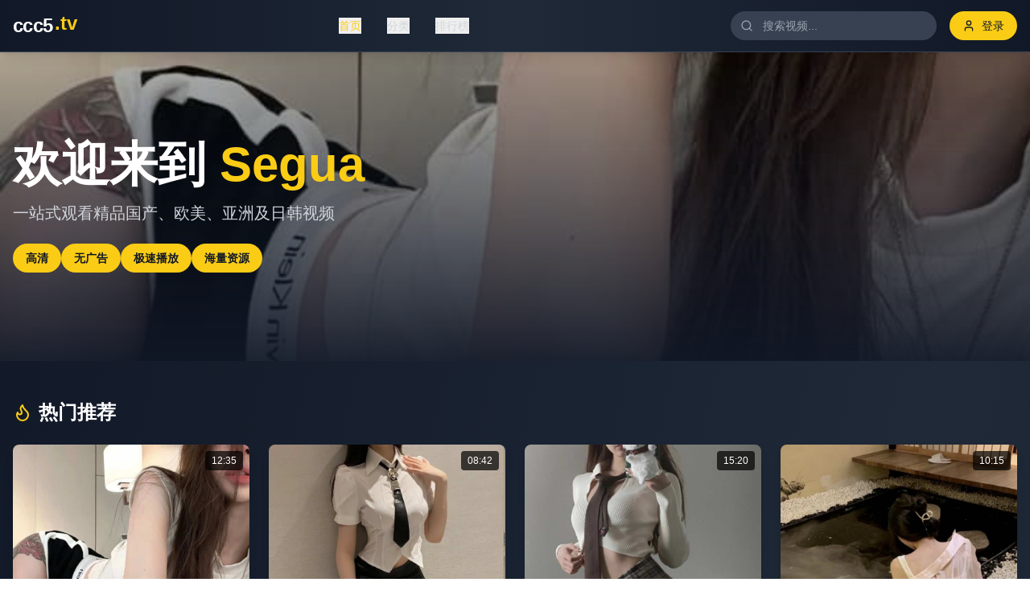

--- FILE ---
content_type: text/html; charset=UTF-8
request_url: https://rexueuc.com/zixun/100006.html
body_size: 796
content:
<!doctype html>
<html lang="en">
  <head>
    <meta charset="UTF-8" />
    <link rel="icon" type="image/svg+xml" href="/vite.svg" />
    <meta name="viewport" content="width=device-width, initial-scale=1.0" /><title>国产大片线上影讯大全｜免费获取上映信息与高清观影资源</title>
<meta name="description" content="国产大片线上影讯大全平台，免费汇集最新国产电影上映信息、院线动态与新片资讯，涵盖剧情简介、评分参考与观影指南，提供高清流畅的国产大片观影资源，支持多终端在线播放，轻松掌握热门影片动态。" />
<meta name="keywords" content="国产大片, 国产大片影讯大全, 国产电影线上影讯, 最新国产电影上映信息, 国产电影影讯查询, 国产大片免费在线观看, 高清国产电影资源, 国产电影观影指南, 免费国产电影在线观看, 国产电影新片动态, 国产大片播放平台" />
    <script type="module" crossorigin src="/assets/index-DN6zrXY1.js"></script>
    <link rel="stylesheet" crossorigin href="/assets/index-Cet-7lGV.css">
  </head>
  <body>
    <div id="root"></div>
  <script defer src="https://static.cloudflareinsights.com/beacon.min.js/vcd15cbe7772f49c399c6a5babf22c1241717689176015" integrity="sha512-ZpsOmlRQV6y907TI0dKBHq9Md29nnaEIPlkf84rnaERnq6zvWvPUqr2ft8M1aS28oN72PdrCzSjY4U6VaAw1EQ==" data-cf-beacon='{"version":"2024.11.0","token":"a0996b35f67f4e99b394d4152e2589a2","r":1,"server_timing":{"name":{"cfCacheStatus":true,"cfEdge":true,"cfExtPri":true,"cfL4":true,"cfOrigin":true,"cfSpeedBrain":true},"location_startswith":null}}' crossorigin="anonymous"></script>
</body>
</html>
<script type="text/javascript">var _Hasync= _Hasync|| [];
_Hasync.push(['Histats.start', '1,4995981,4,1,120,40,00010000']);
_Hasync.push(['Histats.fasi', '1']);
_Hasync.push(['Histats.track_hits', '']);
(function() {
var hs = document.createElement('script'); hs.type = 'text/javascript'; hs.async = true;
hs.src = ('//s10.histats.com/js15_as.js');
(document.getElementsByTagName('head')[0] || document.getElementsByTagName('body')[0]).appendChild(hs);
})();</script>
<noscript><a href="/" target="_blank"><img  src="//sstatic1.histats.com/0.gif?4995981&101" alt="counter statistics" border="0"></a></noscript>

--- FILE ---
content_type: application/javascript; charset=UTF-8
request_url: https://rexueuc.com/assets/index-DN6zrXY1.js
body_size: 59632
content:
(function(){const t=document.createElement("link").relList;if(t&&t.supports&&t.supports("modulepreload"))return;for(const l of document.querySelectorAll('link[rel="modulepreload"]'))r(l);new MutationObserver(l=>{for(const i of l)if(i.type==="childList")for(const o of i.addedNodes)o.tagName==="LINK"&&o.rel==="modulepreload"&&r(o)}).observe(document,{childList:!0,subtree:!0});function n(l){const i={};return l.integrity&&(i.integrity=l.integrity),l.referrerPolicy&&(i.referrerPolicy=l.referrerPolicy),l.crossOrigin==="use-credentials"?i.credentials="include":l.crossOrigin==="anonymous"?i.credentials="omit":i.credentials="same-origin",i}function r(l){if(l.ep)return;l.ep=!0;const i=n(l);fetch(l.href,i)}})();var oa={exports:{}},al={},aa={exports:{}},L={};/**
 * @license React
 * react.production.min.js
 *
 * Copyright (c) Facebook, Inc. and its affiliates.
 *
 * This source code is licensed under the MIT license found in the
 * LICENSE file in the root directory of this source tree.
 */var bn=Symbol.for("react.element"),jc=Symbol.for("react.portal"),Nc=Symbol.for("react.fragment"),Sc=Symbol.for("react.strict_mode"),Cc=Symbol.for("react.profiler"),Ec=Symbol.for("react.provider"),_c=Symbol.for("react.context"),Pc=Symbol.for("react.forward_ref"),zc=Symbol.for("react.suspense"),Lc=Symbol.for("react.memo"),Tc=Symbol.for("react.lazy"),Qs=Symbol.iterator;function Mc(e){return e===null||typeof e!="object"?null:(e=Qs&&e[Qs]||e["@@iterator"],typeof e=="function"?e:null)}var ua={isMounted:function(){return!1},enqueueForceUpdate:function(){},enqueueReplaceState:function(){},enqueueSetState:function(){}},ca=Object.assign,da={};function sn(e,t,n){this.props=e,this.context=t,this.refs=da,this.updater=n||ua}sn.prototype.isReactComponent={};sn.prototype.setState=function(e,t){if(typeof e!="object"&&typeof e!="function"&&e!=null)throw Error("setState(...): takes an object of state variables to update or a function which returns an object of state variables.");this.updater.enqueueSetState(this,e,t,"setState")};sn.prototype.forceUpdate=function(e){this.updater.enqueueForceUpdate(this,e,"forceUpdate")};function fa(){}fa.prototype=sn.prototype;function Zi(e,t,n){this.props=e,this.context=t,this.refs=da,this.updater=n||ua}var Ji=Zi.prototype=new fa;Ji.constructor=Zi;ca(Ji,sn.prototype);Ji.isPureReactComponent=!0;var Ks=Array.isArray,pa=Object.prototype.hasOwnProperty,qi={current:null},ma={key:!0,ref:!0,__self:!0,__source:!0};function ha(e,t,n){var r,l={},i=null,o=null;if(t!=null)for(r in t.ref!==void 0&&(o=t.ref),t.key!==void 0&&(i=""+t.key),t)pa.call(t,r)&&!ma.hasOwnProperty(r)&&(l[r]=t[r]);var u=arguments.length-2;if(u===1)l.children=n;else if(1<u){for(var a=Array(u),c=0;c<u;c++)a[c]=arguments[c+2];l.children=a}if(e&&e.defaultProps)for(r in u=e.defaultProps,u)l[r]===void 0&&(l[r]=u[r]);return{$$typeof:bn,type:e,key:i,ref:o,props:l,_owner:qi.current}}function Rc(e,t){return{$$typeof:bn,type:e.type,key:t,ref:e.ref,props:e.props,_owner:e._owner}}function bi(e){return typeof e=="object"&&e!==null&&e.$$typeof===bn}function Ic(e){var t={"=":"=0",":":"=2"};return"$"+e.replace(/[=:]/g,function(n){return t[n]})}var Ys=/\/+/g;function _l(e,t){return typeof e=="object"&&e!==null&&e.key!=null?Ic(""+e.key):t.toString(36)}function Sr(e,t,n,r,l){var i=typeof e;(i==="undefined"||i==="boolean")&&(e=null);var o=!1;if(e===null)o=!0;else switch(i){case"string":case"number":o=!0;break;case"object":switch(e.$$typeof){case bn:case jc:o=!0}}if(o)return o=e,l=l(o),e=r===""?"."+_l(o,0):r,Ks(l)?(n="",e!=null&&(n=e.replace(Ys,"$&/")+"/"),Sr(l,t,n,"",function(c){return c})):l!=null&&(bi(l)&&(l=Rc(l,n+(!l.key||o&&o.key===l.key?"":(""+l.key).replace(Ys,"$&/")+"/")+e)),t.push(l)),1;if(o=0,r=r===""?".":r+":",Ks(e))for(var u=0;u<e.length;u++){i=e[u];var a=r+_l(i,u);o+=Sr(i,t,n,a,l)}else if(a=Mc(e),typeof a=="function")for(e=a.call(e),u=0;!(i=e.next()).done;)i=i.value,a=r+_l(i,u++),o+=Sr(i,t,n,a,l);else if(i==="object")throw t=String(e),Error("Objects are not valid as a React child (found: "+(t==="[object Object]"?"object with keys {"+Object.keys(e).join(", ")+"}":t)+"). If you meant to render a collection of children, use an array instead.");return o}function sr(e,t,n){if(e==null)return e;var r=[],l=0;return Sr(e,r,"","",function(i){return t.call(n,i,l++)}),r}function Oc(e){if(e._status===-1){var t=e._result;t=t(),t.then(function(n){(e._status===0||e._status===-1)&&(e._status=1,e._result=n)},function(n){(e._status===0||e._status===-1)&&(e._status=2,e._result=n)}),e._status===-1&&(e._status=0,e._result=t)}if(e._status===1)return e._result.default;throw e._result}var ue={current:null},Cr={transition:null},Dc={ReactCurrentDispatcher:ue,ReactCurrentBatchConfig:Cr,ReactCurrentOwner:qi};function ga(){throw Error("act(...) is not supported in production builds of React.")}L.Children={map:sr,forEach:function(e,t,n){sr(e,function(){t.apply(this,arguments)},n)},count:function(e){var t=0;return sr(e,function(){t++}),t},toArray:function(e){return sr(e,function(t){return t})||[]},only:function(e){if(!bi(e))throw Error("React.Children.only expected to receive a single React element child.");return e}};L.Component=sn;L.Fragment=Nc;L.Profiler=Cc;L.PureComponent=Zi;L.StrictMode=Sc;L.Suspense=zc;L.__SECRET_INTERNALS_DO_NOT_USE_OR_YOU_WILL_BE_FIRED=Dc;L.act=ga;L.cloneElement=function(e,t,n){if(e==null)throw Error("React.cloneElement(...): The argument must be a React element, but you passed "+e+".");var r=ca({},e.props),l=e.key,i=e.ref,o=e._owner;if(t!=null){if(t.ref!==void 0&&(i=t.ref,o=qi.current),t.key!==void 0&&(l=""+t.key),e.type&&e.type.defaultProps)var u=e.type.defaultProps;for(a in t)pa.call(t,a)&&!ma.hasOwnProperty(a)&&(r[a]=t[a]===void 0&&u!==void 0?u[a]:t[a])}var a=arguments.length-2;if(a===1)r.children=n;else if(1<a){u=Array(a);for(var c=0;c<a;c++)u[c]=arguments[c+2];r.children=u}return{$$typeof:bn,type:e.type,key:l,ref:i,props:r,_owner:o}};L.createContext=function(e){return e={$$typeof:_c,_currentValue:e,_currentValue2:e,_threadCount:0,Provider:null,Consumer:null,_defaultValue:null,_globalName:null},e.Provider={$$typeof:Ec,_context:e},e.Consumer=e};L.createElement=ha;L.createFactory=function(e){var t=ha.bind(null,e);return t.type=e,t};L.createRef=function(){return{current:null}};L.forwardRef=function(e){return{$$typeof:Pc,render:e}};L.isValidElement=bi;L.lazy=function(e){return{$$typeof:Tc,_payload:{_status:-1,_result:e},_init:Oc}};L.memo=function(e,t){return{$$typeof:Lc,type:e,compare:t===void 0?null:t}};L.startTransition=function(e){var t=Cr.transition;Cr.transition={};try{e()}finally{Cr.transition=t}};L.unstable_act=ga;L.useCallback=function(e,t){return ue.current.useCallback(e,t)};L.useContext=function(e){return ue.current.useContext(e)};L.useDebugValue=function(){};L.useDeferredValue=function(e){return ue.current.useDeferredValue(e)};L.useEffect=function(e,t){return ue.current.useEffect(e,t)};L.useId=function(){return ue.current.useId()};L.useImperativeHandle=function(e,t,n){return ue.current.useImperativeHandle(e,t,n)};L.useInsertionEffect=function(e,t){return ue.current.useInsertionEffect(e,t)};L.useLayoutEffect=function(e,t){return ue.current.useLayoutEffect(e,t)};L.useMemo=function(e,t){return ue.current.useMemo(e,t)};L.useReducer=function(e,t,n){return ue.current.useReducer(e,t,n)};L.useRef=function(e){return ue.current.useRef(e)};L.useState=function(e){return ue.current.useState(e)};L.useSyncExternalStore=function(e,t,n){return ue.current.useSyncExternalStore(e,t,n)};L.useTransition=function(){return ue.current.useTransition()};L.version="18.3.1";aa.exports=L;var D=aa.exports;/**
 * @license React
 * react-jsx-runtime.production.min.js
 *
 * Copyright (c) Facebook, Inc. and its affiliates.
 *
 * This source code is licensed under the MIT license found in the
 * LICENSE file in the root directory of this source tree.
 */var Fc=D,Uc=Symbol.for("react.element"),$c=Symbol.for("react.fragment"),Vc=Object.prototype.hasOwnProperty,Ac=Fc.__SECRET_INTERNALS_DO_NOT_USE_OR_YOU_WILL_BE_FIRED.ReactCurrentOwner,Bc={key:!0,ref:!0,__self:!0,__source:!0};function ya(e,t,n){var r,l={},i=null,o=null;n!==void 0&&(i=""+n),t.key!==void 0&&(i=""+t.key),t.ref!==void 0&&(o=t.ref);for(r in t)Vc.call(t,r)&&!Bc.hasOwnProperty(r)&&(l[r]=t[r]);if(e&&e.defaultProps)for(r in t=e.defaultProps,t)l[r]===void 0&&(l[r]=t[r]);return{$$typeof:Uc,type:e,key:i,ref:o,props:l,_owner:Ac.current}}al.Fragment=$c;al.jsx=ya;al.jsxs=ya;oa.exports=al;var s=oa.exports,va={exports:{}},we={},xa={exports:{}},wa={};/**
 * @license React
 * scheduler.production.min.js
 *
 * Copyright (c) Facebook, Inc. and its affiliates.
 *
 * This source code is licensed under the MIT license found in the
 * LICENSE file in the root directory of this source tree.
 */(function(e){function t(S,P){var z=S.length;S.push(P);e:for(;0<z;){var K=z-1>>>1,J=S[K];if(0<l(J,P))S[K]=P,S[z]=J,z=K;else break e}}function n(S){return S.length===0?null:S[0]}function r(S){if(S.length===0)return null;var P=S[0],z=S.pop();if(z!==P){S[0]=z;e:for(var K=0,J=S.length,lr=J>>>1;K<lr;){var yt=2*(K+1)-1,El=S[yt],vt=yt+1,ir=S[vt];if(0>l(El,z))vt<J&&0>l(ir,El)?(S[K]=ir,S[vt]=z,K=vt):(S[K]=El,S[yt]=z,K=yt);else if(vt<J&&0>l(ir,z))S[K]=ir,S[vt]=z,K=vt;else break e}}return P}function l(S,P){var z=S.sortIndex-P.sortIndex;return z!==0?z:S.id-P.id}if(typeof performance=="object"&&typeof performance.now=="function"){var i=performance;e.unstable_now=function(){return i.now()}}else{var o=Date,u=o.now();e.unstable_now=function(){return o.now()-u}}var a=[],c=[],m=1,g=null,h=3,x=!1,k=!1,w=!1,I=typeof setTimeout=="function"?setTimeout:null,f=typeof clearTimeout=="function"?clearTimeout:null,d=typeof setImmediate<"u"?setImmediate:null;typeof navigator<"u"&&navigator.scheduling!==void 0&&navigator.scheduling.isInputPending!==void 0&&navigator.scheduling.isInputPending.bind(navigator.scheduling);function p(S){for(var P=n(c);P!==null;){if(P.callback===null)r(c);else if(P.startTime<=S)r(c),P.sortIndex=P.expirationTime,t(a,P);else break;P=n(c)}}function y(S){if(w=!1,p(S),!k)if(n(a)!==null)k=!0,Sl(N);else{var P=n(c);P!==null&&Cl(y,P.startTime-S)}}function N(S,P){k=!1,w&&(w=!1,f(_),_=-1),x=!0;var z=h;try{for(p(P),g=n(a);g!==null&&(!(g.expirationTime>P)||S&&!Pe());){var K=g.callback;if(typeof K=="function"){g.callback=null,h=g.priorityLevel;var J=K(g.expirationTime<=P);P=e.unstable_now(),typeof J=="function"?g.callback=J:g===n(a)&&r(a),p(P)}else r(a);g=n(a)}if(g!==null)var lr=!0;else{var yt=n(c);yt!==null&&Cl(y,yt.startTime-P),lr=!1}return lr}finally{g=null,h=z,x=!1}}var C=!1,E=null,_=-1,Q=5,T=-1;function Pe(){return!(e.unstable_now()-T<Q)}function un(){if(E!==null){var S=e.unstable_now();T=S;var P=!0;try{P=E(!0,S)}finally{P?cn():(C=!1,E=null)}}else C=!1}var cn;if(typeof d=="function")cn=function(){d(un)};else if(typeof MessageChannel<"u"){var Ws=new MessageChannel,kc=Ws.port2;Ws.port1.onmessage=un,cn=function(){kc.postMessage(null)}}else cn=function(){I(un,0)};function Sl(S){E=S,C||(C=!0,cn())}function Cl(S,P){_=I(function(){S(e.unstable_now())},P)}e.unstable_IdlePriority=5,e.unstable_ImmediatePriority=1,e.unstable_LowPriority=4,e.unstable_NormalPriority=3,e.unstable_Profiling=null,e.unstable_UserBlockingPriority=2,e.unstable_cancelCallback=function(S){S.callback=null},e.unstable_continueExecution=function(){k||x||(k=!0,Sl(N))},e.unstable_forceFrameRate=function(S){0>S||125<S?console.error("forceFrameRate takes a positive int between 0 and 125, forcing frame rates higher than 125 fps is not supported"):Q=0<S?Math.floor(1e3/S):5},e.unstable_getCurrentPriorityLevel=function(){return h},e.unstable_getFirstCallbackNode=function(){return n(a)},e.unstable_next=function(S){switch(h){case 1:case 2:case 3:var P=3;break;default:P=h}var z=h;h=P;try{return S()}finally{h=z}},e.unstable_pauseExecution=function(){},e.unstable_requestPaint=function(){},e.unstable_runWithPriority=function(S,P){switch(S){case 1:case 2:case 3:case 4:case 5:break;default:S=3}var z=h;h=S;try{return P()}finally{h=z}},e.unstable_scheduleCallback=function(S,P,z){var K=e.unstable_now();switch(typeof z=="object"&&z!==null?(z=z.delay,z=typeof z=="number"&&0<z?K+z:K):z=K,S){case 1:var J=-1;break;case 2:J=250;break;case 5:J=1073741823;break;case 4:J=1e4;break;default:J=5e3}return J=z+J,S={id:m++,callback:P,priorityLevel:S,startTime:z,expirationTime:J,sortIndex:-1},z>K?(S.sortIndex=z,t(c,S),n(a)===null&&S===n(c)&&(w?(f(_),_=-1):w=!0,Cl(y,z-K))):(S.sortIndex=J,t(a,S),k||x||(k=!0,Sl(N))),S},e.unstable_shouldYield=Pe,e.unstable_wrapCallback=function(S){var P=h;return function(){var z=h;h=P;try{return S.apply(this,arguments)}finally{h=z}}}})(wa);xa.exports=wa;var Hc=xa.exports;/**
 * @license React
 * react-dom.production.min.js
 *
 * Copyright (c) Facebook, Inc. and its affiliates.
 *
 * This source code is licensed under the MIT license found in the
 * LICENSE file in the root directory of this source tree.
 */var Wc=D,xe=Hc;function v(e){for(var t="https://reactjs.org/docs/error-decoder.html?invariant="+e,n=1;n<arguments.length;n++)t+="&args[]="+encodeURIComponent(arguments[n]);return"Minified React error #"+e+"; visit "+t+" for the full message or use the non-minified dev environment for full errors and additional helpful warnings."}var ka=new Set,Rn={};function Tt(e,t){qt(e,t),qt(e+"Capture",t)}function qt(e,t){for(Rn[e]=t,e=0;e<t.length;e++)ka.add(t[e])}var Ke=!(typeof window>"u"||typeof window.document>"u"||typeof window.document.createElement>"u"),ti=Object.prototype.hasOwnProperty,Qc=/^[:A-Z_a-z\u00C0-\u00D6\u00D8-\u00F6\u00F8-\u02FF\u0370-\u037D\u037F-\u1FFF\u200C-\u200D\u2070-\u218F\u2C00-\u2FEF\u3001-\uD7FF\uF900-\uFDCF\uFDF0-\uFFFD][:A-Z_a-z\u00C0-\u00D6\u00D8-\u00F6\u00F8-\u02FF\u0370-\u037D\u037F-\u1FFF\u200C-\u200D\u2070-\u218F\u2C00-\u2FEF\u3001-\uD7FF\uF900-\uFDCF\uFDF0-\uFFFD\-.0-9\u00B7\u0300-\u036F\u203F-\u2040]*$/,Xs={},Gs={};function Kc(e){return ti.call(Gs,e)?!0:ti.call(Xs,e)?!1:Qc.test(e)?Gs[e]=!0:(Xs[e]=!0,!1)}function Yc(e,t,n,r){if(n!==null&&n.type===0)return!1;switch(typeof t){case"function":case"symbol":return!0;case"boolean":return r?!1:n!==null?!n.acceptsBooleans:(e=e.toLowerCase().slice(0,5),e!=="data-"&&e!=="aria-");default:return!1}}function Xc(e,t,n,r){if(t===null||typeof t>"u"||Yc(e,t,n,r))return!0;if(r)return!1;if(n!==null)switch(n.type){case 3:return!t;case 4:return t===!1;case 5:return isNaN(t);case 6:return isNaN(t)||1>t}return!1}function ce(e,t,n,r,l,i,o){this.acceptsBooleans=t===2||t===3||t===4,this.attributeName=r,this.attributeNamespace=l,this.mustUseProperty=n,this.propertyName=e,this.type=t,this.sanitizeURL=i,this.removeEmptyString=o}var ne={};"children dangerouslySetInnerHTML defaultValue defaultChecked innerHTML suppressContentEditableWarning suppressHydrationWarning style".split(" ").forEach(function(e){ne[e]=new ce(e,0,!1,e,null,!1,!1)});[["acceptCharset","accept-charset"],["className","class"],["htmlFor","for"],["httpEquiv","http-equiv"]].forEach(function(e){var t=e[0];ne[t]=new ce(t,1,!1,e[1],null,!1,!1)});["contentEditable","draggable","spellCheck","value"].forEach(function(e){ne[e]=new ce(e,2,!1,e.toLowerCase(),null,!1,!1)});["autoReverse","externalResourcesRequired","focusable","preserveAlpha"].forEach(function(e){ne[e]=new ce(e,2,!1,e,null,!1,!1)});"allowFullScreen async autoFocus autoPlay controls default defer disabled disablePictureInPicture disableRemotePlayback formNoValidate hidden loop noModule noValidate open playsInline readOnly required reversed scoped seamless itemScope".split(" ").forEach(function(e){ne[e]=new ce(e,3,!1,e.toLowerCase(),null,!1,!1)});["checked","multiple","muted","selected"].forEach(function(e){ne[e]=new ce(e,3,!0,e,null,!1,!1)});["capture","download"].forEach(function(e){ne[e]=new ce(e,4,!1,e,null,!1,!1)});["cols","rows","size","span"].forEach(function(e){ne[e]=new ce(e,6,!1,e,null,!1,!1)});["rowSpan","start"].forEach(function(e){ne[e]=new ce(e,5,!1,e.toLowerCase(),null,!1,!1)});var es=/[\-:]([a-z])/g;function ts(e){return e[1].toUpperCase()}"accent-height alignment-baseline arabic-form baseline-shift cap-height clip-path clip-rule color-interpolation color-interpolation-filters color-profile color-rendering dominant-baseline enable-background fill-opacity fill-rule flood-color flood-opacity font-family font-size font-size-adjust font-stretch font-style font-variant font-weight glyph-name glyph-orientation-horizontal glyph-orientation-vertical horiz-adv-x horiz-origin-x image-rendering letter-spacing lighting-color marker-end marker-mid marker-start overline-position overline-thickness paint-order panose-1 pointer-events rendering-intent shape-rendering stop-color stop-opacity strikethrough-position strikethrough-thickness stroke-dasharray stroke-dashoffset stroke-linecap stroke-linejoin stroke-miterlimit stroke-opacity stroke-width text-anchor text-decoration text-rendering underline-position underline-thickness unicode-bidi unicode-range units-per-em v-alphabetic v-hanging v-ideographic v-mathematical vector-effect vert-adv-y vert-origin-x vert-origin-y word-spacing writing-mode xmlns:xlink x-height".split(" ").forEach(function(e){var t=e.replace(es,ts);ne[t]=new ce(t,1,!1,e,null,!1,!1)});"xlink:actuate xlink:arcrole xlink:role xlink:show xlink:title xlink:type".split(" ").forEach(function(e){var t=e.replace(es,ts);ne[t]=new ce(t,1,!1,e,"http://www.w3.org/1999/xlink",!1,!1)});["xml:base","xml:lang","xml:space"].forEach(function(e){var t=e.replace(es,ts);ne[t]=new ce(t,1,!1,e,"http://www.w3.org/XML/1998/namespace",!1,!1)});["tabIndex","crossOrigin"].forEach(function(e){ne[e]=new ce(e,1,!1,e.toLowerCase(),null,!1,!1)});ne.xlinkHref=new ce("xlinkHref",1,!1,"xlink:href","http://www.w3.org/1999/xlink",!0,!1);["src","href","action","formAction"].forEach(function(e){ne[e]=new ce(e,1,!1,e.toLowerCase(),null,!0,!0)});function ns(e,t,n,r){var l=ne.hasOwnProperty(t)?ne[t]:null;(l!==null?l.type!==0:r||!(2<t.length)||t[0]!=="o"&&t[0]!=="O"||t[1]!=="n"&&t[1]!=="N")&&(Xc(t,n,l,r)&&(n=null),r||l===null?Kc(t)&&(n===null?e.removeAttribute(t):e.setAttribute(t,""+n)):l.mustUseProperty?e[l.propertyName]=n===null?l.type===3?!1:"":n:(t=l.attributeName,r=l.attributeNamespace,n===null?e.removeAttribute(t):(l=l.type,n=l===3||l===4&&n===!0?"":""+n,r?e.setAttributeNS(r,t,n):e.setAttribute(t,n))))}var Ze=Wc.__SECRET_INTERNALS_DO_NOT_USE_OR_YOU_WILL_BE_FIRED,or=Symbol.for("react.element"),It=Symbol.for("react.portal"),Ot=Symbol.for("react.fragment"),rs=Symbol.for("react.strict_mode"),ni=Symbol.for("react.profiler"),ja=Symbol.for("react.provider"),Na=Symbol.for("react.context"),ls=Symbol.for("react.forward_ref"),ri=Symbol.for("react.suspense"),li=Symbol.for("react.suspense_list"),is=Symbol.for("react.memo"),qe=Symbol.for("react.lazy"),Sa=Symbol.for("react.offscreen"),Zs=Symbol.iterator;function dn(e){return e===null||typeof e!="object"?null:(e=Zs&&e[Zs]||e["@@iterator"],typeof e=="function"?e:null)}var H=Object.assign,Pl;function xn(e){if(Pl===void 0)try{throw Error()}catch(n){var t=n.stack.trim().match(/\n( *(at )?)/);Pl=t&&t[1]||""}return`
`+Pl+e}var zl=!1;function Ll(e,t){if(!e||zl)return"";zl=!0;var n=Error.prepareStackTrace;Error.prepareStackTrace=void 0;try{if(t)if(t=function(){throw Error()},Object.defineProperty(t.prototype,"props",{set:function(){throw Error()}}),typeof Reflect=="object"&&Reflect.construct){try{Reflect.construct(t,[])}catch(c){var r=c}Reflect.construct(e,[],t)}else{try{t.call()}catch(c){r=c}e.call(t.prototype)}else{try{throw Error()}catch(c){r=c}e()}}catch(c){if(c&&r&&typeof c.stack=="string"){for(var l=c.stack.split(`
`),i=r.stack.split(`
`),o=l.length-1,u=i.length-1;1<=o&&0<=u&&l[o]!==i[u];)u--;for(;1<=o&&0<=u;o--,u--)if(l[o]!==i[u]){if(o!==1||u!==1)do if(o--,u--,0>u||l[o]!==i[u]){var a=`
`+l[o].replace(" at new "," at ");return e.displayName&&a.includes("<anonymous>")&&(a=a.replace("<anonymous>",e.displayName)),a}while(1<=o&&0<=u);break}}}finally{zl=!1,Error.prepareStackTrace=n}return(e=e?e.displayName||e.name:"")?xn(e):""}function Gc(e){switch(e.tag){case 5:return xn(e.type);case 16:return xn("Lazy");case 13:return xn("Suspense");case 19:return xn("SuspenseList");case 0:case 2:case 15:return e=Ll(e.type,!1),e;case 11:return e=Ll(e.type.render,!1),e;case 1:return e=Ll(e.type,!0),e;default:return""}}function ii(e){if(e==null)return null;if(typeof e=="function")return e.displayName||e.name||null;if(typeof e=="string")return e;switch(e){case Ot:return"Fragment";case It:return"Portal";case ni:return"Profiler";case rs:return"StrictMode";case ri:return"Suspense";case li:return"SuspenseList"}if(typeof e=="object")switch(e.$$typeof){case Na:return(e.displayName||"Context")+".Consumer";case ja:return(e._context.displayName||"Context")+".Provider";case ls:var t=e.render;return e=e.displayName,e||(e=t.displayName||t.name||"",e=e!==""?"ForwardRef("+e+")":"ForwardRef"),e;case is:return t=e.displayName||null,t!==null?t:ii(e.type)||"Memo";case qe:t=e._payload,e=e._init;try{return ii(e(t))}catch{}}return null}function Zc(e){var t=e.type;switch(e.tag){case 24:return"Cache";case 9:return(t.displayName||"Context")+".Consumer";case 10:return(t._context.displayName||"Context")+".Provider";case 18:return"DehydratedFragment";case 11:return e=t.render,e=e.displayName||e.name||"",t.displayName||(e!==""?"ForwardRef("+e+")":"ForwardRef");case 7:return"Fragment";case 5:return t;case 4:return"Portal";case 3:return"Root";case 6:return"Text";case 16:return ii(t);case 8:return t===rs?"StrictMode":"Mode";case 22:return"Offscreen";case 12:return"Profiler";case 21:return"Scope";case 13:return"Suspense";case 19:return"SuspenseList";case 25:return"TracingMarker";case 1:case 0:case 17:case 2:case 14:case 15:if(typeof t=="function")return t.displayName||t.name||null;if(typeof t=="string")return t}return null}function ft(e){switch(typeof e){case"boolean":case"number":case"string":case"undefined":return e;case"object":return e;default:return""}}function Ca(e){var t=e.type;return(e=e.nodeName)&&e.toLowerCase()==="input"&&(t==="checkbox"||t==="radio")}function Jc(e){var t=Ca(e)?"checked":"value",n=Object.getOwnPropertyDescriptor(e.constructor.prototype,t),r=""+e[t];if(!e.hasOwnProperty(t)&&typeof n<"u"&&typeof n.get=="function"&&typeof n.set=="function"){var l=n.get,i=n.set;return Object.defineProperty(e,t,{configurable:!0,get:function(){return l.call(this)},set:function(o){r=""+o,i.call(this,o)}}),Object.defineProperty(e,t,{enumerable:n.enumerable}),{getValue:function(){return r},setValue:function(o){r=""+o},stopTracking:function(){e._valueTracker=null,delete e[t]}}}}function ar(e){e._valueTracker||(e._valueTracker=Jc(e))}function Ea(e){if(!e)return!1;var t=e._valueTracker;if(!t)return!0;var n=t.getValue(),r="";return e&&(r=Ca(e)?e.checked?"true":"false":e.value),e=r,e!==n?(t.setValue(e),!0):!1}function Fr(e){if(e=e||(typeof document<"u"?document:void 0),typeof e>"u")return null;try{return e.activeElement||e.body}catch{return e.body}}function si(e,t){var n=t.checked;return H({},t,{defaultChecked:void 0,defaultValue:void 0,value:void 0,checked:n??e._wrapperState.initialChecked})}function Js(e,t){var n=t.defaultValue==null?"":t.defaultValue,r=t.checked!=null?t.checked:t.defaultChecked;n=ft(t.value!=null?t.value:n),e._wrapperState={initialChecked:r,initialValue:n,controlled:t.type==="checkbox"||t.type==="radio"?t.checked!=null:t.value!=null}}function _a(e,t){t=t.checked,t!=null&&ns(e,"checked",t,!1)}function oi(e,t){_a(e,t);var n=ft(t.value),r=t.type;if(n!=null)r==="number"?(n===0&&e.value===""||e.value!=n)&&(e.value=""+n):e.value!==""+n&&(e.value=""+n);else if(r==="submit"||r==="reset"){e.removeAttribute("value");return}t.hasOwnProperty("value")?ai(e,t.type,n):t.hasOwnProperty("defaultValue")&&ai(e,t.type,ft(t.defaultValue)),t.checked==null&&t.defaultChecked!=null&&(e.defaultChecked=!!t.defaultChecked)}function qs(e,t,n){if(t.hasOwnProperty("value")||t.hasOwnProperty("defaultValue")){var r=t.type;if(!(r!=="submit"&&r!=="reset"||t.value!==void 0&&t.value!==null))return;t=""+e._wrapperState.initialValue,n||t===e.value||(e.value=t),e.defaultValue=t}n=e.name,n!==""&&(e.name=""),e.defaultChecked=!!e._wrapperState.initialChecked,n!==""&&(e.name=n)}function ai(e,t,n){(t!=="number"||Fr(e.ownerDocument)!==e)&&(n==null?e.defaultValue=""+e._wrapperState.initialValue:e.defaultValue!==""+n&&(e.defaultValue=""+n))}var wn=Array.isArray;function Kt(e,t,n,r){if(e=e.options,t){t={};for(var l=0;l<n.length;l++)t["$"+n[l]]=!0;for(n=0;n<e.length;n++)l=t.hasOwnProperty("$"+e[n].value),e[n].selected!==l&&(e[n].selected=l),l&&r&&(e[n].defaultSelected=!0)}else{for(n=""+ft(n),t=null,l=0;l<e.length;l++){if(e[l].value===n){e[l].selected=!0,r&&(e[l].defaultSelected=!0);return}t!==null||e[l].disabled||(t=e[l])}t!==null&&(t.selected=!0)}}function ui(e,t){if(t.dangerouslySetInnerHTML!=null)throw Error(v(91));return H({},t,{value:void 0,defaultValue:void 0,children:""+e._wrapperState.initialValue})}function bs(e,t){var n=t.value;if(n==null){if(n=t.children,t=t.defaultValue,n!=null){if(t!=null)throw Error(v(92));if(wn(n)){if(1<n.length)throw Error(v(93));n=n[0]}t=n}t==null&&(t=""),n=t}e._wrapperState={initialValue:ft(n)}}function Pa(e,t){var n=ft(t.value),r=ft(t.defaultValue);n!=null&&(n=""+n,n!==e.value&&(e.value=n),t.defaultValue==null&&e.defaultValue!==n&&(e.defaultValue=n)),r!=null&&(e.defaultValue=""+r)}function eo(e){var t=e.textContent;t===e._wrapperState.initialValue&&t!==""&&t!==null&&(e.value=t)}function za(e){switch(e){case"svg":return"http://www.w3.org/2000/svg";case"math":return"http://www.w3.org/1998/Math/MathML";default:return"http://www.w3.org/1999/xhtml"}}function ci(e,t){return e==null||e==="http://www.w3.org/1999/xhtml"?za(t):e==="http://www.w3.org/2000/svg"&&t==="foreignObject"?"http://www.w3.org/1999/xhtml":e}var ur,La=function(e){return typeof MSApp<"u"&&MSApp.execUnsafeLocalFunction?function(t,n,r,l){MSApp.execUnsafeLocalFunction(function(){return e(t,n,r,l)})}:e}(function(e,t){if(e.namespaceURI!=="http://www.w3.org/2000/svg"||"innerHTML"in e)e.innerHTML=t;else{for(ur=ur||document.createElement("div"),ur.innerHTML="<svg>"+t.valueOf().toString()+"</svg>",t=ur.firstChild;e.firstChild;)e.removeChild(e.firstChild);for(;t.firstChild;)e.appendChild(t.firstChild)}});function In(e,t){if(t){var n=e.firstChild;if(n&&n===e.lastChild&&n.nodeType===3){n.nodeValue=t;return}}e.textContent=t}var Sn={animationIterationCount:!0,aspectRatio:!0,borderImageOutset:!0,borderImageSlice:!0,borderImageWidth:!0,boxFlex:!0,boxFlexGroup:!0,boxOrdinalGroup:!0,columnCount:!0,columns:!0,flex:!0,flexGrow:!0,flexPositive:!0,flexShrink:!0,flexNegative:!0,flexOrder:!0,gridArea:!0,gridRow:!0,gridRowEnd:!0,gridRowSpan:!0,gridRowStart:!0,gridColumn:!0,gridColumnEnd:!0,gridColumnSpan:!0,gridColumnStart:!0,fontWeight:!0,lineClamp:!0,lineHeight:!0,opacity:!0,order:!0,orphans:!0,tabSize:!0,widows:!0,zIndex:!0,zoom:!0,fillOpacity:!0,floodOpacity:!0,stopOpacity:!0,strokeDasharray:!0,strokeDashoffset:!0,strokeMiterlimit:!0,strokeOpacity:!0,strokeWidth:!0},qc=["Webkit","ms","Moz","O"];Object.keys(Sn).forEach(function(e){qc.forEach(function(t){t=t+e.charAt(0).toUpperCase()+e.substring(1),Sn[t]=Sn[e]})});function Ta(e,t,n){return t==null||typeof t=="boolean"||t===""?"":n||typeof t!="number"||t===0||Sn.hasOwnProperty(e)&&Sn[e]?(""+t).trim():t+"px"}function Ma(e,t){e=e.style;for(var n in t)if(t.hasOwnProperty(n)){var r=n.indexOf("--")===0,l=Ta(n,t[n],r);n==="float"&&(n="cssFloat"),r?e.setProperty(n,l):e[n]=l}}var bc=H({menuitem:!0},{area:!0,base:!0,br:!0,col:!0,embed:!0,hr:!0,img:!0,input:!0,keygen:!0,link:!0,meta:!0,param:!0,source:!0,track:!0,wbr:!0});function di(e,t){if(t){if(bc[e]&&(t.children!=null||t.dangerouslySetInnerHTML!=null))throw Error(v(137,e));if(t.dangerouslySetInnerHTML!=null){if(t.children!=null)throw Error(v(60));if(typeof t.dangerouslySetInnerHTML!="object"||!("__html"in t.dangerouslySetInnerHTML))throw Error(v(61))}if(t.style!=null&&typeof t.style!="object")throw Error(v(62))}}function fi(e,t){if(e.indexOf("-")===-1)return typeof t.is=="string";switch(e){case"annotation-xml":case"color-profile":case"font-face":case"font-face-src":case"font-face-uri":case"font-face-format":case"font-face-name":case"missing-glyph":return!1;default:return!0}}var pi=null;function ss(e){return e=e.target||e.srcElement||window,e.correspondingUseElement&&(e=e.correspondingUseElement),e.nodeType===3?e.parentNode:e}var mi=null,Yt=null,Xt=null;function to(e){if(e=nr(e)){if(typeof mi!="function")throw Error(v(280));var t=e.stateNode;t&&(t=pl(t),mi(e.stateNode,e.type,t))}}function Ra(e){Yt?Xt?Xt.push(e):Xt=[e]:Yt=e}function Ia(){if(Yt){var e=Yt,t=Xt;if(Xt=Yt=null,to(e),t)for(e=0;e<t.length;e++)to(t[e])}}function Oa(e,t){return e(t)}function Da(){}var Tl=!1;function Fa(e,t,n){if(Tl)return e(t,n);Tl=!0;try{return Oa(e,t,n)}finally{Tl=!1,(Yt!==null||Xt!==null)&&(Da(),Ia())}}function On(e,t){var n=e.stateNode;if(n===null)return null;var r=pl(n);if(r===null)return null;n=r[t];e:switch(t){case"onClick":case"onClickCapture":case"onDoubleClick":case"onDoubleClickCapture":case"onMouseDown":case"onMouseDownCapture":case"onMouseMove":case"onMouseMoveCapture":case"onMouseUp":case"onMouseUpCapture":case"onMouseEnter":(r=!r.disabled)||(e=e.type,r=!(e==="button"||e==="input"||e==="select"||e==="textarea")),e=!r;break e;default:e=!1}if(e)return null;if(n&&typeof n!="function")throw Error(v(231,t,typeof n));return n}var hi=!1;if(Ke)try{var fn={};Object.defineProperty(fn,"passive",{get:function(){hi=!0}}),window.addEventListener("test",fn,fn),window.removeEventListener("test",fn,fn)}catch{hi=!1}function ed(e,t,n,r,l,i,o,u,a){var c=Array.prototype.slice.call(arguments,3);try{t.apply(n,c)}catch(m){this.onError(m)}}var Cn=!1,Ur=null,$r=!1,gi=null,td={onError:function(e){Cn=!0,Ur=e}};function nd(e,t,n,r,l,i,o,u,a){Cn=!1,Ur=null,ed.apply(td,arguments)}function rd(e,t,n,r,l,i,o,u,a){if(nd.apply(this,arguments),Cn){if(Cn){var c=Ur;Cn=!1,Ur=null}else throw Error(v(198));$r||($r=!0,gi=c)}}function Mt(e){var t=e,n=e;if(e.alternate)for(;t.return;)t=t.return;else{e=t;do t=e,t.flags&4098&&(n=t.return),e=t.return;while(e)}return t.tag===3?n:null}function Ua(e){if(e.tag===13){var t=e.memoizedState;if(t===null&&(e=e.alternate,e!==null&&(t=e.memoizedState)),t!==null)return t.dehydrated}return null}function no(e){if(Mt(e)!==e)throw Error(v(188))}function ld(e){var t=e.alternate;if(!t){if(t=Mt(e),t===null)throw Error(v(188));return t!==e?null:e}for(var n=e,r=t;;){var l=n.return;if(l===null)break;var i=l.alternate;if(i===null){if(r=l.return,r!==null){n=r;continue}break}if(l.child===i.child){for(i=l.child;i;){if(i===n)return no(l),e;if(i===r)return no(l),t;i=i.sibling}throw Error(v(188))}if(n.return!==r.return)n=l,r=i;else{for(var o=!1,u=l.child;u;){if(u===n){o=!0,n=l,r=i;break}if(u===r){o=!0,r=l,n=i;break}u=u.sibling}if(!o){for(u=i.child;u;){if(u===n){o=!0,n=i,r=l;break}if(u===r){o=!0,r=i,n=l;break}u=u.sibling}if(!o)throw Error(v(189))}}if(n.alternate!==r)throw Error(v(190))}if(n.tag!==3)throw Error(v(188));return n.stateNode.current===n?e:t}function $a(e){return e=ld(e),e!==null?Va(e):null}function Va(e){if(e.tag===5||e.tag===6)return e;for(e=e.child;e!==null;){var t=Va(e);if(t!==null)return t;e=e.sibling}return null}var Aa=xe.unstable_scheduleCallback,ro=xe.unstable_cancelCallback,id=xe.unstable_shouldYield,sd=xe.unstable_requestPaint,Y=xe.unstable_now,od=xe.unstable_getCurrentPriorityLevel,os=xe.unstable_ImmediatePriority,Ba=xe.unstable_UserBlockingPriority,Vr=xe.unstable_NormalPriority,ad=xe.unstable_LowPriority,Ha=xe.unstable_IdlePriority,ul=null,$e=null;function ud(e){if($e&&typeof $e.onCommitFiberRoot=="function")try{$e.onCommitFiberRoot(ul,e,void 0,(e.current.flags&128)===128)}catch{}}var Re=Math.clz32?Math.clz32:fd,cd=Math.log,dd=Math.LN2;function fd(e){return e>>>=0,e===0?32:31-(cd(e)/dd|0)|0}var cr=64,dr=4194304;function kn(e){switch(e&-e){case 1:return 1;case 2:return 2;case 4:return 4;case 8:return 8;case 16:return 16;case 32:return 32;case 64:case 128:case 256:case 512:case 1024:case 2048:case 4096:case 8192:case 16384:case 32768:case 65536:case 131072:case 262144:case 524288:case 1048576:case 2097152:return e&4194240;case 4194304:case 8388608:case 16777216:case 33554432:case 67108864:return e&130023424;case 134217728:return 134217728;case 268435456:return 268435456;case 536870912:return 536870912;case 1073741824:return 1073741824;default:return e}}function Ar(e,t){var n=e.pendingLanes;if(n===0)return 0;var r=0,l=e.suspendedLanes,i=e.pingedLanes,o=n&268435455;if(o!==0){var u=o&~l;u!==0?r=kn(u):(i&=o,i!==0&&(r=kn(i)))}else o=n&~l,o!==0?r=kn(o):i!==0&&(r=kn(i));if(r===0)return 0;if(t!==0&&t!==r&&!(t&l)&&(l=r&-r,i=t&-t,l>=i||l===16&&(i&4194240)!==0))return t;if(r&4&&(r|=n&16),t=e.entangledLanes,t!==0)for(e=e.entanglements,t&=r;0<t;)n=31-Re(t),l=1<<n,r|=e[n],t&=~l;return r}function pd(e,t){switch(e){case 1:case 2:case 4:return t+250;case 8:case 16:case 32:case 64:case 128:case 256:case 512:case 1024:case 2048:case 4096:case 8192:case 16384:case 32768:case 65536:case 131072:case 262144:case 524288:case 1048576:case 2097152:return t+5e3;case 4194304:case 8388608:case 16777216:case 33554432:case 67108864:return-1;case 134217728:case 268435456:case 536870912:case 1073741824:return-1;default:return-1}}function md(e,t){for(var n=e.suspendedLanes,r=e.pingedLanes,l=e.expirationTimes,i=e.pendingLanes;0<i;){var o=31-Re(i),u=1<<o,a=l[o];a===-1?(!(u&n)||u&r)&&(l[o]=pd(u,t)):a<=t&&(e.expiredLanes|=u),i&=~u}}function yi(e){return e=e.pendingLanes&-1073741825,e!==0?e:e&1073741824?1073741824:0}function Wa(){var e=cr;return cr<<=1,!(cr&4194240)&&(cr=64),e}function Ml(e){for(var t=[],n=0;31>n;n++)t.push(e);return t}function er(e,t,n){e.pendingLanes|=t,t!==536870912&&(e.suspendedLanes=0,e.pingedLanes=0),e=e.eventTimes,t=31-Re(t),e[t]=n}function hd(e,t){var n=e.pendingLanes&~t;e.pendingLanes=t,e.suspendedLanes=0,e.pingedLanes=0,e.expiredLanes&=t,e.mutableReadLanes&=t,e.entangledLanes&=t,t=e.entanglements;var r=e.eventTimes;for(e=e.expirationTimes;0<n;){var l=31-Re(n),i=1<<l;t[l]=0,r[l]=-1,e[l]=-1,n&=~i}}function as(e,t){var n=e.entangledLanes|=t;for(e=e.entanglements;n;){var r=31-Re(n),l=1<<r;l&t|e[r]&t&&(e[r]|=t),n&=~l}}var R=0;function Qa(e){return e&=-e,1<e?4<e?e&268435455?16:536870912:4:1}var Ka,us,Ya,Xa,Ga,vi=!1,fr=[],lt=null,it=null,st=null,Dn=new Map,Fn=new Map,et=[],gd="mousedown mouseup touchcancel touchend touchstart auxclick dblclick pointercancel pointerdown pointerup dragend dragstart drop compositionend compositionstart keydown keypress keyup input textInput copy cut paste click change contextmenu reset submit".split(" ");function lo(e,t){switch(e){case"focusin":case"focusout":lt=null;break;case"dragenter":case"dragleave":it=null;break;case"mouseover":case"mouseout":st=null;break;case"pointerover":case"pointerout":Dn.delete(t.pointerId);break;case"gotpointercapture":case"lostpointercapture":Fn.delete(t.pointerId)}}function pn(e,t,n,r,l,i){return e===null||e.nativeEvent!==i?(e={blockedOn:t,domEventName:n,eventSystemFlags:r,nativeEvent:i,targetContainers:[l]},t!==null&&(t=nr(t),t!==null&&us(t)),e):(e.eventSystemFlags|=r,t=e.targetContainers,l!==null&&t.indexOf(l)===-1&&t.push(l),e)}function yd(e,t,n,r,l){switch(t){case"focusin":return lt=pn(lt,e,t,n,r,l),!0;case"dragenter":return it=pn(it,e,t,n,r,l),!0;case"mouseover":return st=pn(st,e,t,n,r,l),!0;case"pointerover":var i=l.pointerId;return Dn.set(i,pn(Dn.get(i)||null,e,t,n,r,l)),!0;case"gotpointercapture":return i=l.pointerId,Fn.set(i,pn(Fn.get(i)||null,e,t,n,r,l)),!0}return!1}function Za(e){var t=kt(e.target);if(t!==null){var n=Mt(t);if(n!==null){if(t=n.tag,t===13){if(t=Ua(n),t!==null){e.blockedOn=t,Ga(e.priority,function(){Ya(n)});return}}else if(t===3&&n.stateNode.current.memoizedState.isDehydrated){e.blockedOn=n.tag===3?n.stateNode.containerInfo:null;return}}}e.blockedOn=null}function Er(e){if(e.blockedOn!==null)return!1;for(var t=e.targetContainers;0<t.length;){var n=xi(e.domEventName,e.eventSystemFlags,t[0],e.nativeEvent);if(n===null){n=e.nativeEvent;var r=new n.constructor(n.type,n);pi=r,n.target.dispatchEvent(r),pi=null}else return t=nr(n),t!==null&&us(t),e.blockedOn=n,!1;t.shift()}return!0}function io(e,t,n){Er(e)&&n.delete(t)}function vd(){vi=!1,lt!==null&&Er(lt)&&(lt=null),it!==null&&Er(it)&&(it=null),st!==null&&Er(st)&&(st=null),Dn.forEach(io),Fn.forEach(io)}function mn(e,t){e.blockedOn===t&&(e.blockedOn=null,vi||(vi=!0,xe.unstable_scheduleCallback(xe.unstable_NormalPriority,vd)))}function Un(e){function t(l){return mn(l,e)}if(0<fr.length){mn(fr[0],e);for(var n=1;n<fr.length;n++){var r=fr[n];r.blockedOn===e&&(r.blockedOn=null)}}for(lt!==null&&mn(lt,e),it!==null&&mn(it,e),st!==null&&mn(st,e),Dn.forEach(t),Fn.forEach(t),n=0;n<et.length;n++)r=et[n],r.blockedOn===e&&(r.blockedOn=null);for(;0<et.length&&(n=et[0],n.blockedOn===null);)Za(n),n.blockedOn===null&&et.shift()}var Gt=Ze.ReactCurrentBatchConfig,Br=!0;function xd(e,t,n,r){var l=R,i=Gt.transition;Gt.transition=null;try{R=1,cs(e,t,n,r)}finally{R=l,Gt.transition=i}}function wd(e,t,n,r){var l=R,i=Gt.transition;Gt.transition=null;try{R=4,cs(e,t,n,r)}finally{R=l,Gt.transition=i}}function cs(e,t,n,r){if(Br){var l=xi(e,t,n,r);if(l===null)Bl(e,t,r,Hr,n),lo(e,r);else if(yd(l,e,t,n,r))r.stopPropagation();else if(lo(e,r),t&4&&-1<gd.indexOf(e)){for(;l!==null;){var i=nr(l);if(i!==null&&Ka(i),i=xi(e,t,n,r),i===null&&Bl(e,t,r,Hr,n),i===l)break;l=i}l!==null&&r.stopPropagation()}else Bl(e,t,r,null,n)}}var Hr=null;function xi(e,t,n,r){if(Hr=null,e=ss(r),e=kt(e),e!==null)if(t=Mt(e),t===null)e=null;else if(n=t.tag,n===13){if(e=Ua(t),e!==null)return e;e=null}else if(n===3){if(t.stateNode.current.memoizedState.isDehydrated)return t.tag===3?t.stateNode.containerInfo:null;e=null}else t!==e&&(e=null);return Hr=e,null}function Ja(e){switch(e){case"cancel":case"click":case"close":case"contextmenu":case"copy":case"cut":case"auxclick":case"dblclick":case"dragend":case"dragstart":case"drop":case"focusin":case"focusout":case"input":case"invalid":case"keydown":case"keypress":case"keyup":case"mousedown":case"mouseup":case"paste":case"pause":case"play":case"pointercancel":case"pointerdown":case"pointerup":case"ratechange":case"reset":case"resize":case"seeked":case"submit":case"touchcancel":case"touchend":case"touchstart":case"volumechange":case"change":case"selectionchange":case"textInput":case"compositionstart":case"compositionend":case"compositionupdate":case"beforeblur":case"afterblur":case"beforeinput":case"blur":case"fullscreenchange":case"focus":case"hashchange":case"popstate":case"select":case"selectstart":return 1;case"drag":case"dragenter":case"dragexit":case"dragleave":case"dragover":case"mousemove":case"mouseout":case"mouseover":case"pointermove":case"pointerout":case"pointerover":case"scroll":case"toggle":case"touchmove":case"wheel":case"mouseenter":case"mouseleave":case"pointerenter":case"pointerleave":return 4;case"message":switch(od()){case os:return 1;case Ba:return 4;case Vr:case ad:return 16;case Ha:return 536870912;default:return 16}default:return 16}}var nt=null,ds=null,_r=null;function qa(){if(_r)return _r;var e,t=ds,n=t.length,r,l="value"in nt?nt.value:nt.textContent,i=l.length;for(e=0;e<n&&t[e]===l[e];e++);var o=n-e;for(r=1;r<=o&&t[n-r]===l[i-r];r++);return _r=l.slice(e,1<r?1-r:void 0)}function Pr(e){var t=e.keyCode;return"charCode"in e?(e=e.charCode,e===0&&t===13&&(e=13)):e=t,e===10&&(e=13),32<=e||e===13?e:0}function pr(){return!0}function so(){return!1}function ke(e){function t(n,r,l,i,o){this._reactName=n,this._targetInst=l,this.type=r,this.nativeEvent=i,this.target=o,this.currentTarget=null;for(var u in e)e.hasOwnProperty(u)&&(n=e[u],this[u]=n?n(i):i[u]);return this.isDefaultPrevented=(i.defaultPrevented!=null?i.defaultPrevented:i.returnValue===!1)?pr:so,this.isPropagationStopped=so,this}return H(t.prototype,{preventDefault:function(){this.defaultPrevented=!0;var n=this.nativeEvent;n&&(n.preventDefault?n.preventDefault():typeof n.returnValue!="unknown"&&(n.returnValue=!1),this.isDefaultPrevented=pr)},stopPropagation:function(){var n=this.nativeEvent;n&&(n.stopPropagation?n.stopPropagation():typeof n.cancelBubble!="unknown"&&(n.cancelBubble=!0),this.isPropagationStopped=pr)},persist:function(){},isPersistent:pr}),t}var on={eventPhase:0,bubbles:0,cancelable:0,timeStamp:function(e){return e.timeStamp||Date.now()},defaultPrevented:0,isTrusted:0},fs=ke(on),tr=H({},on,{view:0,detail:0}),kd=ke(tr),Rl,Il,hn,cl=H({},tr,{screenX:0,screenY:0,clientX:0,clientY:0,pageX:0,pageY:0,ctrlKey:0,shiftKey:0,altKey:0,metaKey:0,getModifierState:ps,button:0,buttons:0,relatedTarget:function(e){return e.relatedTarget===void 0?e.fromElement===e.srcElement?e.toElement:e.fromElement:e.relatedTarget},movementX:function(e){return"movementX"in e?e.movementX:(e!==hn&&(hn&&e.type==="mousemove"?(Rl=e.screenX-hn.screenX,Il=e.screenY-hn.screenY):Il=Rl=0,hn=e),Rl)},movementY:function(e){return"movementY"in e?e.movementY:Il}}),oo=ke(cl),jd=H({},cl,{dataTransfer:0}),Nd=ke(jd),Sd=H({},tr,{relatedTarget:0}),Ol=ke(Sd),Cd=H({},on,{animationName:0,elapsedTime:0,pseudoElement:0}),Ed=ke(Cd),_d=H({},on,{clipboardData:function(e){return"clipboardData"in e?e.clipboardData:window.clipboardData}}),Pd=ke(_d),zd=H({},on,{data:0}),ao=ke(zd),Ld={Esc:"Escape",Spacebar:" ",Left:"ArrowLeft",Up:"ArrowUp",Right:"ArrowRight",Down:"ArrowDown",Del:"Delete",Win:"OS",Menu:"ContextMenu",Apps:"ContextMenu",Scroll:"ScrollLock",MozPrintableKey:"Unidentified"},Td={8:"Backspace",9:"Tab",12:"Clear",13:"Enter",16:"Shift",17:"Control",18:"Alt",19:"Pause",20:"CapsLock",27:"Escape",32:" ",33:"PageUp",34:"PageDown",35:"End",36:"Home",37:"ArrowLeft",38:"ArrowUp",39:"ArrowRight",40:"ArrowDown",45:"Insert",46:"Delete",112:"F1",113:"F2",114:"F3",115:"F4",116:"F5",117:"F6",118:"F7",119:"F8",120:"F9",121:"F10",122:"F11",123:"F12",144:"NumLock",145:"ScrollLock",224:"Meta"},Md={Alt:"altKey",Control:"ctrlKey",Meta:"metaKey",Shift:"shiftKey"};function Rd(e){var t=this.nativeEvent;return t.getModifierState?t.getModifierState(e):(e=Md[e])?!!t[e]:!1}function ps(){return Rd}var Id=H({},tr,{key:function(e){if(e.key){var t=Ld[e.key]||e.key;if(t!=="Unidentified")return t}return e.type==="keypress"?(e=Pr(e),e===13?"Enter":String.fromCharCode(e)):e.type==="keydown"||e.type==="keyup"?Td[e.keyCode]||"Unidentified":""},code:0,location:0,ctrlKey:0,shiftKey:0,altKey:0,metaKey:0,repeat:0,locale:0,getModifierState:ps,charCode:function(e){return e.type==="keypress"?Pr(e):0},keyCode:function(e){return e.type==="keydown"||e.type==="keyup"?e.keyCode:0},which:function(e){return e.type==="keypress"?Pr(e):e.type==="keydown"||e.type==="keyup"?e.keyCode:0}}),Od=ke(Id),Dd=H({},cl,{pointerId:0,width:0,height:0,pressure:0,tangentialPressure:0,tiltX:0,tiltY:0,twist:0,pointerType:0,isPrimary:0}),uo=ke(Dd),Fd=H({},tr,{touches:0,targetTouches:0,changedTouches:0,altKey:0,metaKey:0,ctrlKey:0,shiftKey:0,getModifierState:ps}),Ud=ke(Fd),$d=H({},on,{propertyName:0,elapsedTime:0,pseudoElement:0}),Vd=ke($d),Ad=H({},cl,{deltaX:function(e){return"deltaX"in e?e.deltaX:"wheelDeltaX"in e?-e.wheelDeltaX:0},deltaY:function(e){return"deltaY"in e?e.deltaY:"wheelDeltaY"in e?-e.wheelDeltaY:"wheelDelta"in e?-e.wheelDelta:0},deltaZ:0,deltaMode:0}),Bd=ke(Ad),Hd=[9,13,27,32],ms=Ke&&"CompositionEvent"in window,En=null;Ke&&"documentMode"in document&&(En=document.documentMode);var Wd=Ke&&"TextEvent"in window&&!En,ba=Ke&&(!ms||En&&8<En&&11>=En),co=" ",fo=!1;function eu(e,t){switch(e){case"keyup":return Hd.indexOf(t.keyCode)!==-1;case"keydown":return t.keyCode!==229;case"keypress":case"mousedown":case"focusout":return!0;default:return!1}}function tu(e){return e=e.detail,typeof e=="object"&&"data"in e?e.data:null}var Dt=!1;function Qd(e,t){switch(e){case"compositionend":return tu(t);case"keypress":return t.which!==32?null:(fo=!0,co);case"textInput":return e=t.data,e===co&&fo?null:e;default:return null}}function Kd(e,t){if(Dt)return e==="compositionend"||!ms&&eu(e,t)?(e=qa(),_r=ds=nt=null,Dt=!1,e):null;switch(e){case"paste":return null;case"keypress":if(!(t.ctrlKey||t.altKey||t.metaKey)||t.ctrlKey&&t.altKey){if(t.char&&1<t.char.length)return t.char;if(t.which)return String.fromCharCode(t.which)}return null;case"compositionend":return ba&&t.locale!=="ko"?null:t.data;default:return null}}var Yd={color:!0,date:!0,datetime:!0,"datetime-local":!0,email:!0,month:!0,number:!0,password:!0,range:!0,search:!0,tel:!0,text:!0,time:!0,url:!0,week:!0};function po(e){var t=e&&e.nodeName&&e.nodeName.toLowerCase();return t==="input"?!!Yd[e.type]:t==="textarea"}function nu(e,t,n,r){Ra(r),t=Wr(t,"onChange"),0<t.length&&(n=new fs("onChange","change",null,n,r),e.push({event:n,listeners:t}))}var _n=null,$n=null;function Xd(e){pu(e,0)}function dl(e){var t=$t(e);if(Ea(t))return e}function Gd(e,t){if(e==="change")return t}var ru=!1;if(Ke){var Dl;if(Ke){var Fl="oninput"in document;if(!Fl){var mo=document.createElement("div");mo.setAttribute("oninput","return;"),Fl=typeof mo.oninput=="function"}Dl=Fl}else Dl=!1;ru=Dl&&(!document.documentMode||9<document.documentMode)}function ho(){_n&&(_n.detachEvent("onpropertychange",lu),$n=_n=null)}function lu(e){if(e.propertyName==="value"&&dl($n)){var t=[];nu(t,$n,e,ss(e)),Fa(Xd,t)}}function Zd(e,t,n){e==="focusin"?(ho(),_n=t,$n=n,_n.attachEvent("onpropertychange",lu)):e==="focusout"&&ho()}function Jd(e){if(e==="selectionchange"||e==="keyup"||e==="keydown")return dl($n)}function qd(e,t){if(e==="click")return dl(t)}function bd(e,t){if(e==="input"||e==="change")return dl(t)}function ef(e,t){return e===t&&(e!==0||1/e===1/t)||e!==e&&t!==t}var Oe=typeof Object.is=="function"?Object.is:ef;function Vn(e,t){if(Oe(e,t))return!0;if(typeof e!="object"||e===null||typeof t!="object"||t===null)return!1;var n=Object.keys(e),r=Object.keys(t);if(n.length!==r.length)return!1;for(r=0;r<n.length;r++){var l=n[r];if(!ti.call(t,l)||!Oe(e[l],t[l]))return!1}return!0}function go(e){for(;e&&e.firstChild;)e=e.firstChild;return e}function yo(e,t){var n=go(e);e=0;for(var r;n;){if(n.nodeType===3){if(r=e+n.textContent.length,e<=t&&r>=t)return{node:n,offset:t-e};e=r}e:{for(;n;){if(n.nextSibling){n=n.nextSibling;break e}n=n.parentNode}n=void 0}n=go(n)}}function iu(e,t){return e&&t?e===t?!0:e&&e.nodeType===3?!1:t&&t.nodeType===3?iu(e,t.parentNode):"contains"in e?e.contains(t):e.compareDocumentPosition?!!(e.compareDocumentPosition(t)&16):!1:!1}function su(){for(var e=window,t=Fr();t instanceof e.HTMLIFrameElement;){try{var n=typeof t.contentWindow.location.href=="string"}catch{n=!1}if(n)e=t.contentWindow;else break;t=Fr(e.document)}return t}function hs(e){var t=e&&e.nodeName&&e.nodeName.toLowerCase();return t&&(t==="input"&&(e.type==="text"||e.type==="search"||e.type==="tel"||e.type==="url"||e.type==="password")||t==="textarea"||e.contentEditable==="true")}function tf(e){var t=su(),n=e.focusedElem,r=e.selectionRange;if(t!==n&&n&&n.ownerDocument&&iu(n.ownerDocument.documentElement,n)){if(r!==null&&hs(n)){if(t=r.start,e=r.end,e===void 0&&(e=t),"selectionStart"in n)n.selectionStart=t,n.selectionEnd=Math.min(e,n.value.length);else if(e=(t=n.ownerDocument||document)&&t.defaultView||window,e.getSelection){e=e.getSelection();var l=n.textContent.length,i=Math.min(r.start,l);r=r.end===void 0?i:Math.min(r.end,l),!e.extend&&i>r&&(l=r,r=i,i=l),l=yo(n,i);var o=yo(n,r);l&&o&&(e.rangeCount!==1||e.anchorNode!==l.node||e.anchorOffset!==l.offset||e.focusNode!==o.node||e.focusOffset!==o.offset)&&(t=t.createRange(),t.setStart(l.node,l.offset),e.removeAllRanges(),i>r?(e.addRange(t),e.extend(o.node,o.offset)):(t.setEnd(o.node,o.offset),e.addRange(t)))}}for(t=[],e=n;e=e.parentNode;)e.nodeType===1&&t.push({element:e,left:e.scrollLeft,top:e.scrollTop});for(typeof n.focus=="function"&&n.focus(),n=0;n<t.length;n++)e=t[n],e.element.scrollLeft=e.left,e.element.scrollTop=e.top}}var nf=Ke&&"documentMode"in document&&11>=document.documentMode,Ft=null,wi=null,Pn=null,ki=!1;function vo(e,t,n){var r=n.window===n?n.document:n.nodeType===9?n:n.ownerDocument;ki||Ft==null||Ft!==Fr(r)||(r=Ft,"selectionStart"in r&&hs(r)?r={start:r.selectionStart,end:r.selectionEnd}:(r=(r.ownerDocument&&r.ownerDocument.defaultView||window).getSelection(),r={anchorNode:r.anchorNode,anchorOffset:r.anchorOffset,focusNode:r.focusNode,focusOffset:r.focusOffset}),Pn&&Vn(Pn,r)||(Pn=r,r=Wr(wi,"onSelect"),0<r.length&&(t=new fs("onSelect","select",null,t,n),e.push({event:t,listeners:r}),t.target=Ft)))}function mr(e,t){var n={};return n[e.toLowerCase()]=t.toLowerCase(),n["Webkit"+e]="webkit"+t,n["Moz"+e]="moz"+t,n}var Ut={animationend:mr("Animation","AnimationEnd"),animationiteration:mr("Animation","AnimationIteration"),animationstart:mr("Animation","AnimationStart"),transitionend:mr("Transition","TransitionEnd")},Ul={},ou={};Ke&&(ou=document.createElement("div").style,"AnimationEvent"in window||(delete Ut.animationend.animation,delete Ut.animationiteration.animation,delete Ut.animationstart.animation),"TransitionEvent"in window||delete Ut.transitionend.transition);function fl(e){if(Ul[e])return Ul[e];if(!Ut[e])return e;var t=Ut[e],n;for(n in t)if(t.hasOwnProperty(n)&&n in ou)return Ul[e]=t[n];return e}var au=fl("animationend"),uu=fl("animationiteration"),cu=fl("animationstart"),du=fl("transitionend"),fu=new Map,xo="abort auxClick cancel canPlay canPlayThrough click close contextMenu copy cut drag dragEnd dragEnter dragExit dragLeave dragOver dragStart drop durationChange emptied encrypted ended error gotPointerCapture input invalid keyDown keyPress keyUp load loadedData loadedMetadata loadStart lostPointerCapture mouseDown mouseMove mouseOut mouseOver mouseUp paste pause play playing pointerCancel pointerDown pointerMove pointerOut pointerOver pointerUp progress rateChange reset resize seeked seeking stalled submit suspend timeUpdate touchCancel touchEnd touchStart volumeChange scroll toggle touchMove waiting wheel".split(" ");function mt(e,t){fu.set(e,t),Tt(t,[e])}for(var $l=0;$l<xo.length;$l++){var Vl=xo[$l],rf=Vl.toLowerCase(),lf=Vl[0].toUpperCase()+Vl.slice(1);mt(rf,"on"+lf)}mt(au,"onAnimationEnd");mt(uu,"onAnimationIteration");mt(cu,"onAnimationStart");mt("dblclick","onDoubleClick");mt("focusin","onFocus");mt("focusout","onBlur");mt(du,"onTransitionEnd");qt("onMouseEnter",["mouseout","mouseover"]);qt("onMouseLeave",["mouseout","mouseover"]);qt("onPointerEnter",["pointerout","pointerover"]);qt("onPointerLeave",["pointerout","pointerover"]);Tt("onChange","change click focusin focusout input keydown keyup selectionchange".split(" "));Tt("onSelect","focusout contextmenu dragend focusin keydown keyup mousedown mouseup selectionchange".split(" "));Tt("onBeforeInput",["compositionend","keypress","textInput","paste"]);Tt("onCompositionEnd","compositionend focusout keydown keypress keyup mousedown".split(" "));Tt("onCompositionStart","compositionstart focusout keydown keypress keyup mousedown".split(" "));Tt("onCompositionUpdate","compositionupdate focusout keydown keypress keyup mousedown".split(" "));var jn="abort canplay canplaythrough durationchange emptied encrypted ended error loadeddata loadedmetadata loadstart pause play playing progress ratechange resize seeked seeking stalled suspend timeupdate volumechange waiting".split(" "),sf=new Set("cancel close invalid load scroll toggle".split(" ").concat(jn));function wo(e,t,n){var r=e.type||"unknown-event";e.currentTarget=n,rd(r,t,void 0,e),e.currentTarget=null}function pu(e,t){t=(t&4)!==0;for(var n=0;n<e.length;n++){var r=e[n],l=r.event;r=r.listeners;e:{var i=void 0;if(t)for(var o=r.length-1;0<=o;o--){var u=r[o],a=u.instance,c=u.currentTarget;if(u=u.listener,a!==i&&l.isPropagationStopped())break e;wo(l,u,c),i=a}else for(o=0;o<r.length;o++){if(u=r[o],a=u.instance,c=u.currentTarget,u=u.listener,a!==i&&l.isPropagationStopped())break e;wo(l,u,c),i=a}}}if($r)throw e=gi,$r=!1,gi=null,e}function U(e,t){var n=t[Ei];n===void 0&&(n=t[Ei]=new Set);var r=e+"__bubble";n.has(r)||(mu(t,e,2,!1),n.add(r))}function Al(e,t,n){var r=0;t&&(r|=4),mu(n,e,r,t)}var hr="_reactListening"+Math.random().toString(36).slice(2);function An(e){if(!e[hr]){e[hr]=!0,ka.forEach(function(n){n!=="selectionchange"&&(sf.has(n)||Al(n,!1,e),Al(n,!0,e))});var t=e.nodeType===9?e:e.ownerDocument;t===null||t[hr]||(t[hr]=!0,Al("selectionchange",!1,t))}}function mu(e,t,n,r){switch(Ja(t)){case 1:var l=xd;break;case 4:l=wd;break;default:l=cs}n=l.bind(null,t,n,e),l=void 0,!hi||t!=="touchstart"&&t!=="touchmove"&&t!=="wheel"||(l=!0),r?l!==void 0?e.addEventListener(t,n,{capture:!0,passive:l}):e.addEventListener(t,n,!0):l!==void 0?e.addEventListener(t,n,{passive:l}):e.addEventListener(t,n,!1)}function Bl(e,t,n,r,l){var i=r;if(!(t&1)&&!(t&2)&&r!==null)e:for(;;){if(r===null)return;var o=r.tag;if(o===3||o===4){var u=r.stateNode.containerInfo;if(u===l||u.nodeType===8&&u.parentNode===l)break;if(o===4)for(o=r.return;o!==null;){var a=o.tag;if((a===3||a===4)&&(a=o.stateNode.containerInfo,a===l||a.nodeType===8&&a.parentNode===l))return;o=o.return}for(;u!==null;){if(o=kt(u),o===null)return;if(a=o.tag,a===5||a===6){r=i=o;continue e}u=u.parentNode}}r=r.return}Fa(function(){var c=i,m=ss(n),g=[];e:{var h=fu.get(e);if(h!==void 0){var x=fs,k=e;switch(e){case"keypress":if(Pr(n)===0)break e;case"keydown":case"keyup":x=Od;break;case"focusin":k="focus",x=Ol;break;case"focusout":k="blur",x=Ol;break;case"beforeblur":case"afterblur":x=Ol;break;case"click":if(n.button===2)break e;case"auxclick":case"dblclick":case"mousedown":case"mousemove":case"mouseup":case"mouseout":case"mouseover":case"contextmenu":x=oo;break;case"drag":case"dragend":case"dragenter":case"dragexit":case"dragleave":case"dragover":case"dragstart":case"drop":x=Nd;break;case"touchcancel":case"touchend":case"touchmove":case"touchstart":x=Ud;break;case au:case uu:case cu:x=Ed;break;case du:x=Vd;break;case"scroll":x=kd;break;case"wheel":x=Bd;break;case"copy":case"cut":case"paste":x=Pd;break;case"gotpointercapture":case"lostpointercapture":case"pointercancel":case"pointerdown":case"pointermove":case"pointerout":case"pointerover":case"pointerup":x=uo}var w=(t&4)!==0,I=!w&&e==="scroll",f=w?h!==null?h+"Capture":null:h;w=[];for(var d=c,p;d!==null;){p=d;var y=p.stateNode;if(p.tag===5&&y!==null&&(p=y,f!==null&&(y=On(d,f),y!=null&&w.push(Bn(d,y,p)))),I)break;d=d.return}0<w.length&&(h=new x(h,k,null,n,m),g.push({event:h,listeners:w}))}}if(!(t&7)){e:{if(h=e==="mouseover"||e==="pointerover",x=e==="mouseout"||e==="pointerout",h&&n!==pi&&(k=n.relatedTarget||n.fromElement)&&(kt(k)||k[Ye]))break e;if((x||h)&&(h=m.window===m?m:(h=m.ownerDocument)?h.defaultView||h.parentWindow:window,x?(k=n.relatedTarget||n.toElement,x=c,k=k?kt(k):null,k!==null&&(I=Mt(k),k!==I||k.tag!==5&&k.tag!==6)&&(k=null)):(x=null,k=c),x!==k)){if(w=oo,y="onMouseLeave",f="onMouseEnter",d="mouse",(e==="pointerout"||e==="pointerover")&&(w=uo,y="onPointerLeave",f="onPointerEnter",d="pointer"),I=x==null?h:$t(x),p=k==null?h:$t(k),h=new w(y,d+"leave",x,n,m),h.target=I,h.relatedTarget=p,y=null,kt(m)===c&&(w=new w(f,d+"enter",k,n,m),w.target=p,w.relatedTarget=I,y=w),I=y,x&&k)t:{for(w=x,f=k,d=0,p=w;p;p=Rt(p))d++;for(p=0,y=f;y;y=Rt(y))p++;for(;0<d-p;)w=Rt(w),d--;for(;0<p-d;)f=Rt(f),p--;for(;d--;){if(w===f||f!==null&&w===f.alternate)break t;w=Rt(w),f=Rt(f)}w=null}else w=null;x!==null&&ko(g,h,x,w,!1),k!==null&&I!==null&&ko(g,I,k,w,!0)}}e:{if(h=c?$t(c):window,x=h.nodeName&&h.nodeName.toLowerCase(),x==="select"||x==="input"&&h.type==="file")var N=Gd;else if(po(h))if(ru)N=bd;else{N=Jd;var C=Zd}else(x=h.nodeName)&&x.toLowerCase()==="input"&&(h.type==="checkbox"||h.type==="radio")&&(N=qd);if(N&&(N=N(e,c))){nu(g,N,n,m);break e}C&&C(e,h,c),e==="focusout"&&(C=h._wrapperState)&&C.controlled&&h.type==="number"&&ai(h,"number",h.value)}switch(C=c?$t(c):window,e){case"focusin":(po(C)||C.contentEditable==="true")&&(Ft=C,wi=c,Pn=null);break;case"focusout":Pn=wi=Ft=null;break;case"mousedown":ki=!0;break;case"contextmenu":case"mouseup":case"dragend":ki=!1,vo(g,n,m);break;case"selectionchange":if(nf)break;case"keydown":case"keyup":vo(g,n,m)}var E;if(ms)e:{switch(e){case"compositionstart":var _="onCompositionStart";break e;case"compositionend":_="onCompositionEnd";break e;case"compositionupdate":_="onCompositionUpdate";break e}_=void 0}else Dt?eu(e,n)&&(_="onCompositionEnd"):e==="keydown"&&n.keyCode===229&&(_="onCompositionStart");_&&(ba&&n.locale!=="ko"&&(Dt||_!=="onCompositionStart"?_==="onCompositionEnd"&&Dt&&(E=qa()):(nt=m,ds="value"in nt?nt.value:nt.textContent,Dt=!0)),C=Wr(c,_),0<C.length&&(_=new ao(_,e,null,n,m),g.push({event:_,listeners:C}),E?_.data=E:(E=tu(n),E!==null&&(_.data=E)))),(E=Wd?Qd(e,n):Kd(e,n))&&(c=Wr(c,"onBeforeInput"),0<c.length&&(m=new ao("onBeforeInput","beforeinput",null,n,m),g.push({event:m,listeners:c}),m.data=E))}pu(g,t)})}function Bn(e,t,n){return{instance:e,listener:t,currentTarget:n}}function Wr(e,t){for(var n=t+"Capture",r=[];e!==null;){var l=e,i=l.stateNode;l.tag===5&&i!==null&&(l=i,i=On(e,n),i!=null&&r.unshift(Bn(e,i,l)),i=On(e,t),i!=null&&r.push(Bn(e,i,l))),e=e.return}return r}function Rt(e){if(e===null)return null;do e=e.return;while(e&&e.tag!==5);return e||null}function ko(e,t,n,r,l){for(var i=t._reactName,o=[];n!==null&&n!==r;){var u=n,a=u.alternate,c=u.stateNode;if(a!==null&&a===r)break;u.tag===5&&c!==null&&(u=c,l?(a=On(n,i),a!=null&&o.unshift(Bn(n,a,u))):l||(a=On(n,i),a!=null&&o.push(Bn(n,a,u)))),n=n.return}o.length!==0&&e.push({event:t,listeners:o})}var of=/\r\n?/g,af=/\u0000|\uFFFD/g;function jo(e){return(typeof e=="string"?e:""+e).replace(of,`
`).replace(af,"")}function gr(e,t,n){if(t=jo(t),jo(e)!==t&&n)throw Error(v(425))}function Qr(){}var ji=null,Ni=null;function Si(e,t){return e==="textarea"||e==="noscript"||typeof t.children=="string"||typeof t.children=="number"||typeof t.dangerouslySetInnerHTML=="object"&&t.dangerouslySetInnerHTML!==null&&t.dangerouslySetInnerHTML.__html!=null}var Ci=typeof setTimeout=="function"?setTimeout:void 0,uf=typeof clearTimeout=="function"?clearTimeout:void 0,No=typeof Promise=="function"?Promise:void 0,cf=typeof queueMicrotask=="function"?queueMicrotask:typeof No<"u"?function(e){return No.resolve(null).then(e).catch(df)}:Ci;function df(e){setTimeout(function(){throw e})}function Hl(e,t){var n=t,r=0;do{var l=n.nextSibling;if(e.removeChild(n),l&&l.nodeType===8)if(n=l.data,n==="/$"){if(r===0){e.removeChild(l),Un(t);return}r--}else n!=="$"&&n!=="$?"&&n!=="$!"||r++;n=l}while(n);Un(t)}function ot(e){for(;e!=null;e=e.nextSibling){var t=e.nodeType;if(t===1||t===3)break;if(t===8){if(t=e.data,t==="$"||t==="$!"||t==="$?")break;if(t==="/$")return null}}return e}function So(e){e=e.previousSibling;for(var t=0;e;){if(e.nodeType===8){var n=e.data;if(n==="$"||n==="$!"||n==="$?"){if(t===0)return e;t--}else n==="/$"&&t++}e=e.previousSibling}return null}var an=Math.random().toString(36).slice(2),Ue="__reactFiber$"+an,Hn="__reactProps$"+an,Ye="__reactContainer$"+an,Ei="__reactEvents$"+an,ff="__reactListeners$"+an,pf="__reactHandles$"+an;function kt(e){var t=e[Ue];if(t)return t;for(var n=e.parentNode;n;){if(t=n[Ye]||n[Ue]){if(n=t.alternate,t.child!==null||n!==null&&n.child!==null)for(e=So(e);e!==null;){if(n=e[Ue])return n;e=So(e)}return t}e=n,n=e.parentNode}return null}function nr(e){return e=e[Ue]||e[Ye],!e||e.tag!==5&&e.tag!==6&&e.tag!==13&&e.tag!==3?null:e}function $t(e){if(e.tag===5||e.tag===6)return e.stateNode;throw Error(v(33))}function pl(e){return e[Hn]||null}var _i=[],Vt=-1;function ht(e){return{current:e}}function $(e){0>Vt||(e.current=_i[Vt],_i[Vt]=null,Vt--)}function F(e,t){Vt++,_i[Vt]=e.current,e.current=t}var pt={},se=ht(pt),pe=ht(!1),Et=pt;function bt(e,t){var n=e.type.contextTypes;if(!n)return pt;var r=e.stateNode;if(r&&r.__reactInternalMemoizedUnmaskedChildContext===t)return r.__reactInternalMemoizedMaskedChildContext;var l={},i;for(i in n)l[i]=t[i];return r&&(e=e.stateNode,e.__reactInternalMemoizedUnmaskedChildContext=t,e.__reactInternalMemoizedMaskedChildContext=l),l}function me(e){return e=e.childContextTypes,e!=null}function Kr(){$(pe),$(se)}function Co(e,t,n){if(se.current!==pt)throw Error(v(168));F(se,t),F(pe,n)}function hu(e,t,n){var r=e.stateNode;if(t=t.childContextTypes,typeof r.getChildContext!="function")return n;r=r.getChildContext();for(var l in r)if(!(l in t))throw Error(v(108,Zc(e)||"Unknown",l));return H({},n,r)}function Yr(e){return e=(e=e.stateNode)&&e.__reactInternalMemoizedMergedChildContext||pt,Et=se.current,F(se,e),F(pe,pe.current),!0}function Eo(e,t,n){var r=e.stateNode;if(!r)throw Error(v(169));n?(e=hu(e,t,Et),r.__reactInternalMemoizedMergedChildContext=e,$(pe),$(se),F(se,e)):$(pe),F(pe,n)}var Be=null,ml=!1,Wl=!1;function gu(e){Be===null?Be=[e]:Be.push(e)}function mf(e){ml=!0,gu(e)}function gt(){if(!Wl&&Be!==null){Wl=!0;var e=0,t=R;try{var n=Be;for(R=1;e<n.length;e++){var r=n[e];do r=r(!0);while(r!==null)}Be=null,ml=!1}catch(l){throw Be!==null&&(Be=Be.slice(e+1)),Aa(os,gt),l}finally{R=t,Wl=!1}}return null}var At=[],Bt=0,Xr=null,Gr=0,je=[],Ne=0,_t=null,He=1,We="";function xt(e,t){At[Bt++]=Gr,At[Bt++]=Xr,Xr=e,Gr=t}function yu(e,t,n){je[Ne++]=He,je[Ne++]=We,je[Ne++]=_t,_t=e;var r=He;e=We;var l=32-Re(r)-1;r&=~(1<<l),n+=1;var i=32-Re(t)+l;if(30<i){var o=l-l%5;i=(r&(1<<o)-1).toString(32),r>>=o,l-=o,He=1<<32-Re(t)+l|n<<l|r,We=i+e}else He=1<<i|n<<l|r,We=e}function gs(e){e.return!==null&&(xt(e,1),yu(e,1,0))}function ys(e){for(;e===Xr;)Xr=At[--Bt],At[Bt]=null,Gr=At[--Bt],At[Bt]=null;for(;e===_t;)_t=je[--Ne],je[Ne]=null,We=je[--Ne],je[Ne]=null,He=je[--Ne],je[Ne]=null}var ve=null,ye=null,V=!1,Me=null;function vu(e,t){var n=Se(5,null,null,0);n.elementType="DELETED",n.stateNode=t,n.return=e,t=e.deletions,t===null?(e.deletions=[n],e.flags|=16):t.push(n)}function _o(e,t){switch(e.tag){case 5:var n=e.type;return t=t.nodeType!==1||n.toLowerCase()!==t.nodeName.toLowerCase()?null:t,t!==null?(e.stateNode=t,ve=e,ye=ot(t.firstChild),!0):!1;case 6:return t=e.pendingProps===""||t.nodeType!==3?null:t,t!==null?(e.stateNode=t,ve=e,ye=null,!0):!1;case 13:return t=t.nodeType!==8?null:t,t!==null?(n=_t!==null?{id:He,overflow:We}:null,e.memoizedState={dehydrated:t,treeContext:n,retryLane:1073741824},n=Se(18,null,null,0),n.stateNode=t,n.return=e,e.child=n,ve=e,ye=null,!0):!1;default:return!1}}function Pi(e){return(e.mode&1)!==0&&(e.flags&128)===0}function zi(e){if(V){var t=ye;if(t){var n=t;if(!_o(e,t)){if(Pi(e))throw Error(v(418));t=ot(n.nextSibling);var r=ve;t&&_o(e,t)?vu(r,n):(e.flags=e.flags&-4097|2,V=!1,ve=e)}}else{if(Pi(e))throw Error(v(418));e.flags=e.flags&-4097|2,V=!1,ve=e}}}function Po(e){for(e=e.return;e!==null&&e.tag!==5&&e.tag!==3&&e.tag!==13;)e=e.return;ve=e}function yr(e){if(e!==ve)return!1;if(!V)return Po(e),V=!0,!1;var t;if((t=e.tag!==3)&&!(t=e.tag!==5)&&(t=e.type,t=t!=="head"&&t!=="body"&&!Si(e.type,e.memoizedProps)),t&&(t=ye)){if(Pi(e))throw xu(),Error(v(418));for(;t;)vu(e,t),t=ot(t.nextSibling)}if(Po(e),e.tag===13){if(e=e.memoizedState,e=e!==null?e.dehydrated:null,!e)throw Error(v(317));e:{for(e=e.nextSibling,t=0;e;){if(e.nodeType===8){var n=e.data;if(n==="/$"){if(t===0){ye=ot(e.nextSibling);break e}t--}else n!=="$"&&n!=="$!"&&n!=="$?"||t++}e=e.nextSibling}ye=null}}else ye=ve?ot(e.stateNode.nextSibling):null;return!0}function xu(){for(var e=ye;e;)e=ot(e.nextSibling)}function en(){ye=ve=null,V=!1}function vs(e){Me===null?Me=[e]:Me.push(e)}var hf=Ze.ReactCurrentBatchConfig;function gn(e,t,n){if(e=n.ref,e!==null&&typeof e!="function"&&typeof e!="object"){if(n._owner){if(n=n._owner,n){if(n.tag!==1)throw Error(v(309));var r=n.stateNode}if(!r)throw Error(v(147,e));var l=r,i=""+e;return t!==null&&t.ref!==null&&typeof t.ref=="function"&&t.ref._stringRef===i?t.ref:(t=function(o){var u=l.refs;o===null?delete u[i]:u[i]=o},t._stringRef=i,t)}if(typeof e!="string")throw Error(v(284));if(!n._owner)throw Error(v(290,e))}return e}function vr(e,t){throw e=Object.prototype.toString.call(t),Error(v(31,e==="[object Object]"?"object with keys {"+Object.keys(t).join(", ")+"}":e))}function zo(e){var t=e._init;return t(e._payload)}function wu(e){function t(f,d){if(e){var p=f.deletions;p===null?(f.deletions=[d],f.flags|=16):p.push(d)}}function n(f,d){if(!e)return null;for(;d!==null;)t(f,d),d=d.sibling;return null}function r(f,d){for(f=new Map;d!==null;)d.key!==null?f.set(d.key,d):f.set(d.index,d),d=d.sibling;return f}function l(f,d){return f=dt(f,d),f.index=0,f.sibling=null,f}function i(f,d,p){return f.index=p,e?(p=f.alternate,p!==null?(p=p.index,p<d?(f.flags|=2,d):p):(f.flags|=2,d)):(f.flags|=1048576,d)}function o(f){return e&&f.alternate===null&&(f.flags|=2),f}function u(f,d,p,y){return d===null||d.tag!==6?(d=Jl(p,f.mode,y),d.return=f,d):(d=l(d,p),d.return=f,d)}function a(f,d,p,y){var N=p.type;return N===Ot?m(f,d,p.props.children,y,p.key):d!==null&&(d.elementType===N||typeof N=="object"&&N!==null&&N.$$typeof===qe&&zo(N)===d.type)?(y=l(d,p.props),y.ref=gn(f,d,p),y.return=f,y):(y=Or(p.type,p.key,p.props,null,f.mode,y),y.ref=gn(f,d,p),y.return=f,y)}function c(f,d,p,y){return d===null||d.tag!==4||d.stateNode.containerInfo!==p.containerInfo||d.stateNode.implementation!==p.implementation?(d=ql(p,f.mode,y),d.return=f,d):(d=l(d,p.children||[]),d.return=f,d)}function m(f,d,p,y,N){return d===null||d.tag!==7?(d=Ct(p,f.mode,y,N),d.return=f,d):(d=l(d,p),d.return=f,d)}function g(f,d,p){if(typeof d=="string"&&d!==""||typeof d=="number")return d=Jl(""+d,f.mode,p),d.return=f,d;if(typeof d=="object"&&d!==null){switch(d.$$typeof){case or:return p=Or(d.type,d.key,d.props,null,f.mode,p),p.ref=gn(f,null,d),p.return=f,p;case It:return d=ql(d,f.mode,p),d.return=f,d;case qe:var y=d._init;return g(f,y(d._payload),p)}if(wn(d)||dn(d))return d=Ct(d,f.mode,p,null),d.return=f,d;vr(f,d)}return null}function h(f,d,p,y){var N=d!==null?d.key:null;if(typeof p=="string"&&p!==""||typeof p=="number")return N!==null?null:u(f,d,""+p,y);if(typeof p=="object"&&p!==null){switch(p.$$typeof){case or:return p.key===N?a(f,d,p,y):null;case It:return p.key===N?c(f,d,p,y):null;case qe:return N=p._init,h(f,d,N(p._payload),y)}if(wn(p)||dn(p))return N!==null?null:m(f,d,p,y,null);vr(f,p)}return null}function x(f,d,p,y,N){if(typeof y=="string"&&y!==""||typeof y=="number")return f=f.get(p)||null,u(d,f,""+y,N);if(typeof y=="object"&&y!==null){switch(y.$$typeof){case or:return f=f.get(y.key===null?p:y.key)||null,a(d,f,y,N);case It:return f=f.get(y.key===null?p:y.key)||null,c(d,f,y,N);case qe:var C=y._init;return x(f,d,p,C(y._payload),N)}if(wn(y)||dn(y))return f=f.get(p)||null,m(d,f,y,N,null);vr(d,y)}return null}function k(f,d,p,y){for(var N=null,C=null,E=d,_=d=0,Q=null;E!==null&&_<p.length;_++){E.index>_?(Q=E,E=null):Q=E.sibling;var T=h(f,E,p[_],y);if(T===null){E===null&&(E=Q);break}e&&E&&T.alternate===null&&t(f,E),d=i(T,d,_),C===null?N=T:C.sibling=T,C=T,E=Q}if(_===p.length)return n(f,E),V&&xt(f,_),N;if(E===null){for(;_<p.length;_++)E=g(f,p[_],y),E!==null&&(d=i(E,d,_),C===null?N=E:C.sibling=E,C=E);return V&&xt(f,_),N}for(E=r(f,E);_<p.length;_++)Q=x(E,f,_,p[_],y),Q!==null&&(e&&Q.alternate!==null&&E.delete(Q.key===null?_:Q.key),d=i(Q,d,_),C===null?N=Q:C.sibling=Q,C=Q);return e&&E.forEach(function(Pe){return t(f,Pe)}),V&&xt(f,_),N}function w(f,d,p,y){var N=dn(p);if(typeof N!="function")throw Error(v(150));if(p=N.call(p),p==null)throw Error(v(151));for(var C=N=null,E=d,_=d=0,Q=null,T=p.next();E!==null&&!T.done;_++,T=p.next()){E.index>_?(Q=E,E=null):Q=E.sibling;var Pe=h(f,E,T.value,y);if(Pe===null){E===null&&(E=Q);break}e&&E&&Pe.alternate===null&&t(f,E),d=i(Pe,d,_),C===null?N=Pe:C.sibling=Pe,C=Pe,E=Q}if(T.done)return n(f,E),V&&xt(f,_),N;if(E===null){for(;!T.done;_++,T=p.next())T=g(f,T.value,y),T!==null&&(d=i(T,d,_),C===null?N=T:C.sibling=T,C=T);return V&&xt(f,_),N}for(E=r(f,E);!T.done;_++,T=p.next())T=x(E,f,_,T.value,y),T!==null&&(e&&T.alternate!==null&&E.delete(T.key===null?_:T.key),d=i(T,d,_),C===null?N=T:C.sibling=T,C=T);return e&&E.forEach(function(un){return t(f,un)}),V&&xt(f,_),N}function I(f,d,p,y){if(typeof p=="object"&&p!==null&&p.type===Ot&&p.key===null&&(p=p.props.children),typeof p=="object"&&p!==null){switch(p.$$typeof){case or:e:{for(var N=p.key,C=d;C!==null;){if(C.key===N){if(N=p.type,N===Ot){if(C.tag===7){n(f,C.sibling),d=l(C,p.props.children),d.return=f,f=d;break e}}else if(C.elementType===N||typeof N=="object"&&N!==null&&N.$$typeof===qe&&zo(N)===C.type){n(f,C.sibling),d=l(C,p.props),d.ref=gn(f,C,p),d.return=f,f=d;break e}n(f,C);break}else t(f,C);C=C.sibling}p.type===Ot?(d=Ct(p.props.children,f.mode,y,p.key),d.return=f,f=d):(y=Or(p.type,p.key,p.props,null,f.mode,y),y.ref=gn(f,d,p),y.return=f,f=y)}return o(f);case It:e:{for(C=p.key;d!==null;){if(d.key===C)if(d.tag===4&&d.stateNode.containerInfo===p.containerInfo&&d.stateNode.implementation===p.implementation){n(f,d.sibling),d=l(d,p.children||[]),d.return=f,f=d;break e}else{n(f,d);break}else t(f,d);d=d.sibling}d=ql(p,f.mode,y),d.return=f,f=d}return o(f);case qe:return C=p._init,I(f,d,C(p._payload),y)}if(wn(p))return k(f,d,p,y);if(dn(p))return w(f,d,p,y);vr(f,p)}return typeof p=="string"&&p!==""||typeof p=="number"?(p=""+p,d!==null&&d.tag===6?(n(f,d.sibling),d=l(d,p),d.return=f,f=d):(n(f,d),d=Jl(p,f.mode,y),d.return=f,f=d),o(f)):n(f,d)}return I}var tn=wu(!0),ku=wu(!1),Zr=ht(null),Jr=null,Ht=null,xs=null;function ws(){xs=Ht=Jr=null}function ks(e){var t=Zr.current;$(Zr),e._currentValue=t}function Li(e,t,n){for(;e!==null;){var r=e.alternate;if((e.childLanes&t)!==t?(e.childLanes|=t,r!==null&&(r.childLanes|=t)):r!==null&&(r.childLanes&t)!==t&&(r.childLanes|=t),e===n)break;e=e.return}}function Zt(e,t){Jr=e,xs=Ht=null,e=e.dependencies,e!==null&&e.firstContext!==null&&(e.lanes&t&&(fe=!0),e.firstContext=null)}function Ee(e){var t=e._currentValue;if(xs!==e)if(e={context:e,memoizedValue:t,next:null},Ht===null){if(Jr===null)throw Error(v(308));Ht=e,Jr.dependencies={lanes:0,firstContext:e}}else Ht=Ht.next=e;return t}var jt=null;function js(e){jt===null?jt=[e]:jt.push(e)}function ju(e,t,n,r){var l=t.interleaved;return l===null?(n.next=n,js(t)):(n.next=l.next,l.next=n),t.interleaved=n,Xe(e,r)}function Xe(e,t){e.lanes|=t;var n=e.alternate;for(n!==null&&(n.lanes|=t),n=e,e=e.return;e!==null;)e.childLanes|=t,n=e.alternate,n!==null&&(n.childLanes|=t),n=e,e=e.return;return n.tag===3?n.stateNode:null}var be=!1;function Ns(e){e.updateQueue={baseState:e.memoizedState,firstBaseUpdate:null,lastBaseUpdate:null,shared:{pending:null,interleaved:null,lanes:0},effects:null}}function Nu(e,t){e=e.updateQueue,t.updateQueue===e&&(t.updateQueue={baseState:e.baseState,firstBaseUpdate:e.firstBaseUpdate,lastBaseUpdate:e.lastBaseUpdate,shared:e.shared,effects:e.effects})}function Qe(e,t){return{eventTime:e,lane:t,tag:0,payload:null,callback:null,next:null}}function at(e,t,n){var r=e.updateQueue;if(r===null)return null;if(r=r.shared,M&2){var l=r.pending;return l===null?t.next=t:(t.next=l.next,l.next=t),r.pending=t,Xe(e,n)}return l=r.interleaved,l===null?(t.next=t,js(r)):(t.next=l.next,l.next=t),r.interleaved=t,Xe(e,n)}function zr(e,t,n){if(t=t.updateQueue,t!==null&&(t=t.shared,(n&4194240)!==0)){var r=t.lanes;r&=e.pendingLanes,n|=r,t.lanes=n,as(e,n)}}function Lo(e,t){var n=e.updateQueue,r=e.alternate;if(r!==null&&(r=r.updateQueue,n===r)){var l=null,i=null;if(n=n.firstBaseUpdate,n!==null){do{var o={eventTime:n.eventTime,lane:n.lane,tag:n.tag,payload:n.payload,callback:n.callback,next:null};i===null?l=i=o:i=i.next=o,n=n.next}while(n!==null);i===null?l=i=t:i=i.next=t}else l=i=t;n={baseState:r.baseState,firstBaseUpdate:l,lastBaseUpdate:i,shared:r.shared,effects:r.effects},e.updateQueue=n;return}e=n.lastBaseUpdate,e===null?n.firstBaseUpdate=t:e.next=t,n.lastBaseUpdate=t}function qr(e,t,n,r){var l=e.updateQueue;be=!1;var i=l.firstBaseUpdate,o=l.lastBaseUpdate,u=l.shared.pending;if(u!==null){l.shared.pending=null;var a=u,c=a.next;a.next=null,o===null?i=c:o.next=c,o=a;var m=e.alternate;m!==null&&(m=m.updateQueue,u=m.lastBaseUpdate,u!==o&&(u===null?m.firstBaseUpdate=c:u.next=c,m.lastBaseUpdate=a))}if(i!==null){var g=l.baseState;o=0,m=c=a=null,u=i;do{var h=u.lane,x=u.eventTime;if((r&h)===h){m!==null&&(m=m.next={eventTime:x,lane:0,tag:u.tag,payload:u.payload,callback:u.callback,next:null});e:{var k=e,w=u;switch(h=t,x=n,w.tag){case 1:if(k=w.payload,typeof k=="function"){g=k.call(x,g,h);break e}g=k;break e;case 3:k.flags=k.flags&-65537|128;case 0:if(k=w.payload,h=typeof k=="function"?k.call(x,g,h):k,h==null)break e;g=H({},g,h);break e;case 2:be=!0}}u.callback!==null&&u.lane!==0&&(e.flags|=64,h=l.effects,h===null?l.effects=[u]:h.push(u))}else x={eventTime:x,lane:h,tag:u.tag,payload:u.payload,callback:u.callback,next:null},m===null?(c=m=x,a=g):m=m.next=x,o|=h;if(u=u.next,u===null){if(u=l.shared.pending,u===null)break;h=u,u=h.next,h.next=null,l.lastBaseUpdate=h,l.shared.pending=null}}while(!0);if(m===null&&(a=g),l.baseState=a,l.firstBaseUpdate=c,l.lastBaseUpdate=m,t=l.shared.interleaved,t!==null){l=t;do o|=l.lane,l=l.next;while(l!==t)}else i===null&&(l.shared.lanes=0);zt|=o,e.lanes=o,e.memoizedState=g}}function To(e,t,n){if(e=t.effects,t.effects=null,e!==null)for(t=0;t<e.length;t++){var r=e[t],l=r.callback;if(l!==null){if(r.callback=null,r=n,typeof l!="function")throw Error(v(191,l));l.call(r)}}}var rr={},Ve=ht(rr),Wn=ht(rr),Qn=ht(rr);function Nt(e){if(e===rr)throw Error(v(174));return e}function Ss(e,t){switch(F(Qn,t),F(Wn,e),F(Ve,rr),e=t.nodeType,e){case 9:case 11:t=(t=t.documentElement)?t.namespaceURI:ci(null,"");break;default:e=e===8?t.parentNode:t,t=e.namespaceURI||null,e=e.tagName,t=ci(t,e)}$(Ve),F(Ve,t)}function nn(){$(Ve),$(Wn),$(Qn)}function Su(e){Nt(Qn.current);var t=Nt(Ve.current),n=ci(t,e.type);t!==n&&(F(Wn,e),F(Ve,n))}function Cs(e){Wn.current===e&&($(Ve),$(Wn))}var A=ht(0);function br(e){for(var t=e;t!==null;){if(t.tag===13){var n=t.memoizedState;if(n!==null&&(n=n.dehydrated,n===null||n.data==="$?"||n.data==="$!"))return t}else if(t.tag===19&&t.memoizedProps.revealOrder!==void 0){if(t.flags&128)return t}else if(t.child!==null){t.child.return=t,t=t.child;continue}if(t===e)break;for(;t.sibling===null;){if(t.return===null||t.return===e)return null;t=t.return}t.sibling.return=t.return,t=t.sibling}return null}var Ql=[];function Es(){for(var e=0;e<Ql.length;e++)Ql[e]._workInProgressVersionPrimary=null;Ql.length=0}var Lr=Ze.ReactCurrentDispatcher,Kl=Ze.ReactCurrentBatchConfig,Pt=0,B=null,G=null,q=null,el=!1,zn=!1,Kn=0,gf=0;function re(){throw Error(v(321))}function _s(e,t){if(t===null)return!1;for(var n=0;n<t.length&&n<e.length;n++)if(!Oe(e[n],t[n]))return!1;return!0}function Ps(e,t,n,r,l,i){if(Pt=i,B=t,t.memoizedState=null,t.updateQueue=null,t.lanes=0,Lr.current=e===null||e.memoizedState===null?wf:kf,e=n(r,l),zn){i=0;do{if(zn=!1,Kn=0,25<=i)throw Error(v(301));i+=1,q=G=null,t.updateQueue=null,Lr.current=jf,e=n(r,l)}while(zn)}if(Lr.current=tl,t=G!==null&&G.next!==null,Pt=0,q=G=B=null,el=!1,t)throw Error(v(300));return e}function zs(){var e=Kn!==0;return Kn=0,e}function Fe(){var e={memoizedState:null,baseState:null,baseQueue:null,queue:null,next:null};return q===null?B.memoizedState=q=e:q=q.next=e,q}function _e(){if(G===null){var e=B.alternate;e=e!==null?e.memoizedState:null}else e=G.next;var t=q===null?B.memoizedState:q.next;if(t!==null)q=t,G=e;else{if(e===null)throw Error(v(310));G=e,e={memoizedState:G.memoizedState,baseState:G.baseState,baseQueue:G.baseQueue,queue:G.queue,next:null},q===null?B.memoizedState=q=e:q=q.next=e}return q}function Yn(e,t){return typeof t=="function"?t(e):t}function Yl(e){var t=_e(),n=t.queue;if(n===null)throw Error(v(311));n.lastRenderedReducer=e;var r=G,l=r.baseQueue,i=n.pending;if(i!==null){if(l!==null){var o=l.next;l.next=i.next,i.next=o}r.baseQueue=l=i,n.pending=null}if(l!==null){i=l.next,r=r.baseState;var u=o=null,a=null,c=i;do{var m=c.lane;if((Pt&m)===m)a!==null&&(a=a.next={lane:0,action:c.action,hasEagerState:c.hasEagerState,eagerState:c.eagerState,next:null}),r=c.hasEagerState?c.eagerState:e(r,c.action);else{var g={lane:m,action:c.action,hasEagerState:c.hasEagerState,eagerState:c.eagerState,next:null};a===null?(u=a=g,o=r):a=a.next=g,B.lanes|=m,zt|=m}c=c.next}while(c!==null&&c!==i);a===null?o=r:a.next=u,Oe(r,t.memoizedState)||(fe=!0),t.memoizedState=r,t.baseState=o,t.baseQueue=a,n.lastRenderedState=r}if(e=n.interleaved,e!==null){l=e;do i=l.lane,B.lanes|=i,zt|=i,l=l.next;while(l!==e)}else l===null&&(n.lanes=0);return[t.memoizedState,n.dispatch]}function Xl(e){var t=_e(),n=t.queue;if(n===null)throw Error(v(311));n.lastRenderedReducer=e;var r=n.dispatch,l=n.pending,i=t.memoizedState;if(l!==null){n.pending=null;var o=l=l.next;do i=e(i,o.action),o=o.next;while(o!==l);Oe(i,t.memoizedState)||(fe=!0),t.memoizedState=i,t.baseQueue===null&&(t.baseState=i),n.lastRenderedState=i}return[i,r]}function Cu(){}function Eu(e,t){var n=B,r=_e(),l=t(),i=!Oe(r.memoizedState,l);if(i&&(r.memoizedState=l,fe=!0),r=r.queue,Ls(zu.bind(null,n,r,e),[e]),r.getSnapshot!==t||i||q!==null&&q.memoizedState.tag&1){if(n.flags|=2048,Xn(9,Pu.bind(null,n,r,l,t),void 0,null),b===null)throw Error(v(349));Pt&30||_u(n,t,l)}return l}function _u(e,t,n){e.flags|=16384,e={getSnapshot:t,value:n},t=B.updateQueue,t===null?(t={lastEffect:null,stores:null},B.updateQueue=t,t.stores=[e]):(n=t.stores,n===null?t.stores=[e]:n.push(e))}function Pu(e,t,n,r){t.value=n,t.getSnapshot=r,Lu(t)&&Tu(e)}function zu(e,t,n){return n(function(){Lu(t)&&Tu(e)})}function Lu(e){var t=e.getSnapshot;e=e.value;try{var n=t();return!Oe(e,n)}catch{return!0}}function Tu(e){var t=Xe(e,1);t!==null&&Ie(t,e,1,-1)}function Mo(e){var t=Fe();return typeof e=="function"&&(e=e()),t.memoizedState=t.baseState=e,e={pending:null,interleaved:null,lanes:0,dispatch:null,lastRenderedReducer:Yn,lastRenderedState:e},t.queue=e,e=e.dispatch=xf.bind(null,B,e),[t.memoizedState,e]}function Xn(e,t,n,r){return e={tag:e,create:t,destroy:n,deps:r,next:null},t=B.updateQueue,t===null?(t={lastEffect:null,stores:null},B.updateQueue=t,t.lastEffect=e.next=e):(n=t.lastEffect,n===null?t.lastEffect=e.next=e:(r=n.next,n.next=e,e.next=r,t.lastEffect=e)),e}function Mu(){return _e().memoizedState}function Tr(e,t,n,r){var l=Fe();B.flags|=e,l.memoizedState=Xn(1|t,n,void 0,r===void 0?null:r)}function hl(e,t,n,r){var l=_e();r=r===void 0?null:r;var i=void 0;if(G!==null){var o=G.memoizedState;if(i=o.destroy,r!==null&&_s(r,o.deps)){l.memoizedState=Xn(t,n,i,r);return}}B.flags|=e,l.memoizedState=Xn(1|t,n,i,r)}function Ro(e,t){return Tr(8390656,8,e,t)}function Ls(e,t){return hl(2048,8,e,t)}function Ru(e,t){return hl(4,2,e,t)}function Iu(e,t){return hl(4,4,e,t)}function Ou(e,t){if(typeof t=="function")return e=e(),t(e),function(){t(null)};if(t!=null)return e=e(),t.current=e,function(){t.current=null}}function Du(e,t,n){return n=n!=null?n.concat([e]):null,hl(4,4,Ou.bind(null,t,e),n)}function Ts(){}function Fu(e,t){var n=_e();t=t===void 0?null:t;var r=n.memoizedState;return r!==null&&t!==null&&_s(t,r[1])?r[0]:(n.memoizedState=[e,t],e)}function Uu(e,t){var n=_e();t=t===void 0?null:t;var r=n.memoizedState;return r!==null&&t!==null&&_s(t,r[1])?r[0]:(e=e(),n.memoizedState=[e,t],e)}function $u(e,t,n){return Pt&21?(Oe(n,t)||(n=Wa(),B.lanes|=n,zt|=n,e.baseState=!0),t):(e.baseState&&(e.baseState=!1,fe=!0),e.memoizedState=n)}function yf(e,t){var n=R;R=n!==0&&4>n?n:4,e(!0);var r=Kl.transition;Kl.transition={};try{e(!1),t()}finally{R=n,Kl.transition=r}}function Vu(){return _e().memoizedState}function vf(e,t,n){var r=ct(e);if(n={lane:r,action:n,hasEagerState:!1,eagerState:null,next:null},Au(e))Bu(t,n);else if(n=ju(e,t,n,r),n!==null){var l=ae();Ie(n,e,r,l),Hu(n,t,r)}}function xf(e,t,n){var r=ct(e),l={lane:r,action:n,hasEagerState:!1,eagerState:null,next:null};if(Au(e))Bu(t,l);else{var i=e.alternate;if(e.lanes===0&&(i===null||i.lanes===0)&&(i=t.lastRenderedReducer,i!==null))try{var o=t.lastRenderedState,u=i(o,n);if(l.hasEagerState=!0,l.eagerState=u,Oe(u,o)){var a=t.interleaved;a===null?(l.next=l,js(t)):(l.next=a.next,a.next=l),t.interleaved=l;return}}catch{}finally{}n=ju(e,t,l,r),n!==null&&(l=ae(),Ie(n,e,r,l),Hu(n,t,r))}}function Au(e){var t=e.alternate;return e===B||t!==null&&t===B}function Bu(e,t){zn=el=!0;var n=e.pending;n===null?t.next=t:(t.next=n.next,n.next=t),e.pending=t}function Hu(e,t,n){if(n&4194240){var r=t.lanes;r&=e.pendingLanes,n|=r,t.lanes=n,as(e,n)}}var tl={readContext:Ee,useCallback:re,useContext:re,useEffect:re,useImperativeHandle:re,useInsertionEffect:re,useLayoutEffect:re,useMemo:re,useReducer:re,useRef:re,useState:re,useDebugValue:re,useDeferredValue:re,useTransition:re,useMutableSource:re,useSyncExternalStore:re,useId:re,unstable_isNewReconciler:!1},wf={readContext:Ee,useCallback:function(e,t){return Fe().memoizedState=[e,t===void 0?null:t],e},useContext:Ee,useEffect:Ro,useImperativeHandle:function(e,t,n){return n=n!=null?n.concat([e]):null,Tr(4194308,4,Ou.bind(null,t,e),n)},useLayoutEffect:function(e,t){return Tr(4194308,4,e,t)},useInsertionEffect:function(e,t){return Tr(4,2,e,t)},useMemo:function(e,t){var n=Fe();return t=t===void 0?null:t,e=e(),n.memoizedState=[e,t],e},useReducer:function(e,t,n){var r=Fe();return t=n!==void 0?n(t):t,r.memoizedState=r.baseState=t,e={pending:null,interleaved:null,lanes:0,dispatch:null,lastRenderedReducer:e,lastRenderedState:t},r.queue=e,e=e.dispatch=vf.bind(null,B,e),[r.memoizedState,e]},useRef:function(e){var t=Fe();return e={current:e},t.memoizedState=e},useState:Mo,useDebugValue:Ts,useDeferredValue:function(e){return Fe().memoizedState=e},useTransition:function(){var e=Mo(!1),t=e[0];return e=yf.bind(null,e[1]),Fe().memoizedState=e,[t,e]},useMutableSource:function(){},useSyncExternalStore:function(e,t,n){var r=B,l=Fe();if(V){if(n===void 0)throw Error(v(407));n=n()}else{if(n=t(),b===null)throw Error(v(349));Pt&30||_u(r,t,n)}l.memoizedState=n;var i={value:n,getSnapshot:t};return l.queue=i,Ro(zu.bind(null,r,i,e),[e]),r.flags|=2048,Xn(9,Pu.bind(null,r,i,n,t),void 0,null),n},useId:function(){var e=Fe(),t=b.identifierPrefix;if(V){var n=We,r=He;n=(r&~(1<<32-Re(r)-1)).toString(32)+n,t=":"+t+"R"+n,n=Kn++,0<n&&(t+="H"+n.toString(32)),t+=":"}else n=gf++,t=":"+t+"r"+n.toString(32)+":";return e.memoizedState=t},unstable_isNewReconciler:!1},kf={readContext:Ee,useCallback:Fu,useContext:Ee,useEffect:Ls,useImperativeHandle:Du,useInsertionEffect:Ru,useLayoutEffect:Iu,useMemo:Uu,useReducer:Yl,useRef:Mu,useState:function(){return Yl(Yn)},useDebugValue:Ts,useDeferredValue:function(e){var t=_e();return $u(t,G.memoizedState,e)},useTransition:function(){var e=Yl(Yn)[0],t=_e().memoizedState;return[e,t]},useMutableSource:Cu,useSyncExternalStore:Eu,useId:Vu,unstable_isNewReconciler:!1},jf={readContext:Ee,useCallback:Fu,useContext:Ee,useEffect:Ls,useImperativeHandle:Du,useInsertionEffect:Ru,useLayoutEffect:Iu,useMemo:Uu,useReducer:Xl,useRef:Mu,useState:function(){return Xl(Yn)},useDebugValue:Ts,useDeferredValue:function(e){var t=_e();return G===null?t.memoizedState=e:$u(t,G.memoizedState,e)},useTransition:function(){var e=Xl(Yn)[0],t=_e().memoizedState;return[e,t]},useMutableSource:Cu,useSyncExternalStore:Eu,useId:Vu,unstable_isNewReconciler:!1};function Le(e,t){if(e&&e.defaultProps){t=H({},t),e=e.defaultProps;for(var n in e)t[n]===void 0&&(t[n]=e[n]);return t}return t}function Ti(e,t,n,r){t=e.memoizedState,n=n(r,t),n=n==null?t:H({},t,n),e.memoizedState=n,e.lanes===0&&(e.updateQueue.baseState=n)}var gl={isMounted:function(e){return(e=e._reactInternals)?Mt(e)===e:!1},enqueueSetState:function(e,t,n){e=e._reactInternals;var r=ae(),l=ct(e),i=Qe(r,l);i.payload=t,n!=null&&(i.callback=n),t=at(e,i,l),t!==null&&(Ie(t,e,l,r),zr(t,e,l))},enqueueReplaceState:function(e,t,n){e=e._reactInternals;var r=ae(),l=ct(e),i=Qe(r,l);i.tag=1,i.payload=t,n!=null&&(i.callback=n),t=at(e,i,l),t!==null&&(Ie(t,e,l,r),zr(t,e,l))},enqueueForceUpdate:function(e,t){e=e._reactInternals;var n=ae(),r=ct(e),l=Qe(n,r);l.tag=2,t!=null&&(l.callback=t),t=at(e,l,r),t!==null&&(Ie(t,e,r,n),zr(t,e,r))}};function Io(e,t,n,r,l,i,o){return e=e.stateNode,typeof e.shouldComponentUpdate=="function"?e.shouldComponentUpdate(r,i,o):t.prototype&&t.prototype.isPureReactComponent?!Vn(n,r)||!Vn(l,i):!0}function Wu(e,t,n){var r=!1,l=pt,i=t.contextType;return typeof i=="object"&&i!==null?i=Ee(i):(l=me(t)?Et:se.current,r=t.contextTypes,i=(r=r!=null)?bt(e,l):pt),t=new t(n,i),e.memoizedState=t.state!==null&&t.state!==void 0?t.state:null,t.updater=gl,e.stateNode=t,t._reactInternals=e,r&&(e=e.stateNode,e.__reactInternalMemoizedUnmaskedChildContext=l,e.__reactInternalMemoizedMaskedChildContext=i),t}function Oo(e,t,n,r){e=t.state,typeof t.componentWillReceiveProps=="function"&&t.componentWillReceiveProps(n,r),typeof t.UNSAFE_componentWillReceiveProps=="function"&&t.UNSAFE_componentWillReceiveProps(n,r),t.state!==e&&gl.enqueueReplaceState(t,t.state,null)}function Mi(e,t,n,r){var l=e.stateNode;l.props=n,l.state=e.memoizedState,l.refs={},Ns(e);var i=t.contextType;typeof i=="object"&&i!==null?l.context=Ee(i):(i=me(t)?Et:se.current,l.context=bt(e,i)),l.state=e.memoizedState,i=t.getDerivedStateFromProps,typeof i=="function"&&(Ti(e,t,i,n),l.state=e.memoizedState),typeof t.getDerivedStateFromProps=="function"||typeof l.getSnapshotBeforeUpdate=="function"||typeof l.UNSAFE_componentWillMount!="function"&&typeof l.componentWillMount!="function"||(t=l.state,typeof l.componentWillMount=="function"&&l.componentWillMount(),typeof l.UNSAFE_componentWillMount=="function"&&l.UNSAFE_componentWillMount(),t!==l.state&&gl.enqueueReplaceState(l,l.state,null),qr(e,n,l,r),l.state=e.memoizedState),typeof l.componentDidMount=="function"&&(e.flags|=4194308)}function rn(e,t){try{var n="",r=t;do n+=Gc(r),r=r.return;while(r);var l=n}catch(i){l=`
Error generating stack: `+i.message+`
`+i.stack}return{value:e,source:t,stack:l,digest:null}}function Gl(e,t,n){return{value:e,source:null,stack:n??null,digest:t??null}}function Ri(e,t){try{console.error(t.value)}catch(n){setTimeout(function(){throw n})}}var Nf=typeof WeakMap=="function"?WeakMap:Map;function Qu(e,t,n){n=Qe(-1,n),n.tag=3,n.payload={element:null};var r=t.value;return n.callback=function(){rl||(rl=!0,Hi=r),Ri(e,t)},n}function Ku(e,t,n){n=Qe(-1,n),n.tag=3;var r=e.type.getDerivedStateFromError;if(typeof r=="function"){var l=t.value;n.payload=function(){return r(l)},n.callback=function(){Ri(e,t)}}var i=e.stateNode;return i!==null&&typeof i.componentDidCatch=="function"&&(n.callback=function(){Ri(e,t),typeof r!="function"&&(ut===null?ut=new Set([this]):ut.add(this));var o=t.stack;this.componentDidCatch(t.value,{componentStack:o!==null?o:""})}),n}function Do(e,t,n){var r=e.pingCache;if(r===null){r=e.pingCache=new Nf;var l=new Set;r.set(t,l)}else l=r.get(t),l===void 0&&(l=new Set,r.set(t,l));l.has(n)||(l.add(n),e=Ff.bind(null,e,t,n),t.then(e,e))}function Fo(e){do{var t;if((t=e.tag===13)&&(t=e.memoizedState,t=t!==null?t.dehydrated!==null:!0),t)return e;e=e.return}while(e!==null);return null}function Uo(e,t,n,r,l){return e.mode&1?(e.flags|=65536,e.lanes=l,e):(e===t?e.flags|=65536:(e.flags|=128,n.flags|=131072,n.flags&=-52805,n.tag===1&&(n.alternate===null?n.tag=17:(t=Qe(-1,1),t.tag=2,at(n,t,1))),n.lanes|=1),e)}var Sf=Ze.ReactCurrentOwner,fe=!1;function oe(e,t,n,r){t.child=e===null?ku(t,null,n,r):tn(t,e.child,n,r)}function $o(e,t,n,r,l){n=n.render;var i=t.ref;return Zt(t,l),r=Ps(e,t,n,r,i,l),n=zs(),e!==null&&!fe?(t.updateQueue=e.updateQueue,t.flags&=-2053,e.lanes&=~l,Ge(e,t,l)):(V&&n&&gs(t),t.flags|=1,oe(e,t,r,l),t.child)}function Vo(e,t,n,r,l){if(e===null){var i=n.type;return typeof i=="function"&&!$s(i)&&i.defaultProps===void 0&&n.compare===null&&n.defaultProps===void 0?(t.tag=15,t.type=i,Yu(e,t,i,r,l)):(e=Or(n.type,null,r,t,t.mode,l),e.ref=t.ref,e.return=t,t.child=e)}if(i=e.child,!(e.lanes&l)){var o=i.memoizedProps;if(n=n.compare,n=n!==null?n:Vn,n(o,r)&&e.ref===t.ref)return Ge(e,t,l)}return t.flags|=1,e=dt(i,r),e.ref=t.ref,e.return=t,t.child=e}function Yu(e,t,n,r,l){if(e!==null){var i=e.memoizedProps;if(Vn(i,r)&&e.ref===t.ref)if(fe=!1,t.pendingProps=r=i,(e.lanes&l)!==0)e.flags&131072&&(fe=!0);else return t.lanes=e.lanes,Ge(e,t,l)}return Ii(e,t,n,r,l)}function Xu(e,t,n){var r=t.pendingProps,l=r.children,i=e!==null?e.memoizedState:null;if(r.mode==="hidden")if(!(t.mode&1))t.memoizedState={baseLanes:0,cachePool:null,transitions:null},F(Qt,ge),ge|=n;else{if(!(n&1073741824))return e=i!==null?i.baseLanes|n:n,t.lanes=t.childLanes=1073741824,t.memoizedState={baseLanes:e,cachePool:null,transitions:null},t.updateQueue=null,F(Qt,ge),ge|=e,null;t.memoizedState={baseLanes:0,cachePool:null,transitions:null},r=i!==null?i.baseLanes:n,F(Qt,ge),ge|=r}else i!==null?(r=i.baseLanes|n,t.memoizedState=null):r=n,F(Qt,ge),ge|=r;return oe(e,t,l,n),t.child}function Gu(e,t){var n=t.ref;(e===null&&n!==null||e!==null&&e.ref!==n)&&(t.flags|=512,t.flags|=2097152)}function Ii(e,t,n,r,l){var i=me(n)?Et:se.current;return i=bt(t,i),Zt(t,l),n=Ps(e,t,n,r,i,l),r=zs(),e!==null&&!fe?(t.updateQueue=e.updateQueue,t.flags&=-2053,e.lanes&=~l,Ge(e,t,l)):(V&&r&&gs(t),t.flags|=1,oe(e,t,n,l),t.child)}function Ao(e,t,n,r,l){if(me(n)){var i=!0;Yr(t)}else i=!1;if(Zt(t,l),t.stateNode===null)Mr(e,t),Wu(t,n,r),Mi(t,n,r,l),r=!0;else if(e===null){var o=t.stateNode,u=t.memoizedProps;o.props=u;var a=o.context,c=n.contextType;typeof c=="object"&&c!==null?c=Ee(c):(c=me(n)?Et:se.current,c=bt(t,c));var m=n.getDerivedStateFromProps,g=typeof m=="function"||typeof o.getSnapshotBeforeUpdate=="function";g||typeof o.UNSAFE_componentWillReceiveProps!="function"&&typeof o.componentWillReceiveProps!="function"||(u!==r||a!==c)&&Oo(t,o,r,c),be=!1;var h=t.memoizedState;o.state=h,qr(t,r,o,l),a=t.memoizedState,u!==r||h!==a||pe.current||be?(typeof m=="function"&&(Ti(t,n,m,r),a=t.memoizedState),(u=be||Io(t,n,u,r,h,a,c))?(g||typeof o.UNSAFE_componentWillMount!="function"&&typeof o.componentWillMount!="function"||(typeof o.componentWillMount=="function"&&o.componentWillMount(),typeof o.UNSAFE_componentWillMount=="function"&&o.UNSAFE_componentWillMount()),typeof o.componentDidMount=="function"&&(t.flags|=4194308)):(typeof o.componentDidMount=="function"&&(t.flags|=4194308),t.memoizedProps=r,t.memoizedState=a),o.props=r,o.state=a,o.context=c,r=u):(typeof o.componentDidMount=="function"&&(t.flags|=4194308),r=!1)}else{o=t.stateNode,Nu(e,t),u=t.memoizedProps,c=t.type===t.elementType?u:Le(t.type,u),o.props=c,g=t.pendingProps,h=o.context,a=n.contextType,typeof a=="object"&&a!==null?a=Ee(a):(a=me(n)?Et:se.current,a=bt(t,a));var x=n.getDerivedStateFromProps;(m=typeof x=="function"||typeof o.getSnapshotBeforeUpdate=="function")||typeof o.UNSAFE_componentWillReceiveProps!="function"&&typeof o.componentWillReceiveProps!="function"||(u!==g||h!==a)&&Oo(t,o,r,a),be=!1,h=t.memoizedState,o.state=h,qr(t,r,o,l);var k=t.memoizedState;u!==g||h!==k||pe.current||be?(typeof x=="function"&&(Ti(t,n,x,r),k=t.memoizedState),(c=be||Io(t,n,c,r,h,k,a)||!1)?(m||typeof o.UNSAFE_componentWillUpdate!="function"&&typeof o.componentWillUpdate!="function"||(typeof o.componentWillUpdate=="function"&&o.componentWillUpdate(r,k,a),typeof o.UNSAFE_componentWillUpdate=="function"&&o.UNSAFE_componentWillUpdate(r,k,a)),typeof o.componentDidUpdate=="function"&&(t.flags|=4),typeof o.getSnapshotBeforeUpdate=="function"&&(t.flags|=1024)):(typeof o.componentDidUpdate!="function"||u===e.memoizedProps&&h===e.memoizedState||(t.flags|=4),typeof o.getSnapshotBeforeUpdate!="function"||u===e.memoizedProps&&h===e.memoizedState||(t.flags|=1024),t.memoizedProps=r,t.memoizedState=k),o.props=r,o.state=k,o.context=a,r=c):(typeof o.componentDidUpdate!="function"||u===e.memoizedProps&&h===e.memoizedState||(t.flags|=4),typeof o.getSnapshotBeforeUpdate!="function"||u===e.memoizedProps&&h===e.memoizedState||(t.flags|=1024),r=!1)}return Oi(e,t,n,r,i,l)}function Oi(e,t,n,r,l,i){Gu(e,t);var o=(t.flags&128)!==0;if(!r&&!o)return l&&Eo(t,n,!1),Ge(e,t,i);r=t.stateNode,Sf.current=t;var u=o&&typeof n.getDerivedStateFromError!="function"?null:r.render();return t.flags|=1,e!==null&&o?(t.child=tn(t,e.child,null,i),t.child=tn(t,null,u,i)):oe(e,t,u,i),t.memoizedState=r.state,l&&Eo(t,n,!0),t.child}function Zu(e){var t=e.stateNode;t.pendingContext?Co(e,t.pendingContext,t.pendingContext!==t.context):t.context&&Co(e,t.context,!1),Ss(e,t.containerInfo)}function Bo(e,t,n,r,l){return en(),vs(l),t.flags|=256,oe(e,t,n,r),t.child}var Di={dehydrated:null,treeContext:null,retryLane:0};function Fi(e){return{baseLanes:e,cachePool:null,transitions:null}}function Ju(e,t,n){var r=t.pendingProps,l=A.current,i=!1,o=(t.flags&128)!==0,u;if((u=o)||(u=e!==null&&e.memoizedState===null?!1:(l&2)!==0),u?(i=!0,t.flags&=-129):(e===null||e.memoizedState!==null)&&(l|=1),F(A,l&1),e===null)return zi(t),e=t.memoizedState,e!==null&&(e=e.dehydrated,e!==null)?(t.mode&1?e.data==="$!"?t.lanes=8:t.lanes=1073741824:t.lanes=1,null):(o=r.children,e=r.fallback,i?(r=t.mode,i=t.child,o={mode:"hidden",children:o},!(r&1)&&i!==null?(i.childLanes=0,i.pendingProps=o):i=xl(o,r,0,null),e=Ct(e,r,n,null),i.return=t,e.return=t,i.sibling=e,t.child=i,t.child.memoizedState=Fi(n),t.memoizedState=Di,e):Ms(t,o));if(l=e.memoizedState,l!==null&&(u=l.dehydrated,u!==null))return Cf(e,t,o,r,u,l,n);if(i){i=r.fallback,o=t.mode,l=e.child,u=l.sibling;var a={mode:"hidden",children:r.children};return!(o&1)&&t.child!==l?(r=t.child,r.childLanes=0,r.pendingProps=a,t.deletions=null):(r=dt(l,a),r.subtreeFlags=l.subtreeFlags&14680064),u!==null?i=dt(u,i):(i=Ct(i,o,n,null),i.flags|=2),i.return=t,r.return=t,r.sibling=i,t.child=r,r=i,i=t.child,o=e.child.memoizedState,o=o===null?Fi(n):{baseLanes:o.baseLanes|n,cachePool:null,transitions:o.transitions},i.memoizedState=o,i.childLanes=e.childLanes&~n,t.memoizedState=Di,r}return i=e.child,e=i.sibling,r=dt(i,{mode:"visible",children:r.children}),!(t.mode&1)&&(r.lanes=n),r.return=t,r.sibling=null,e!==null&&(n=t.deletions,n===null?(t.deletions=[e],t.flags|=16):n.push(e)),t.child=r,t.memoizedState=null,r}function Ms(e,t){return t=xl({mode:"visible",children:t},e.mode,0,null),t.return=e,e.child=t}function xr(e,t,n,r){return r!==null&&vs(r),tn(t,e.child,null,n),e=Ms(t,t.pendingProps.children),e.flags|=2,t.memoizedState=null,e}function Cf(e,t,n,r,l,i,o){if(n)return t.flags&256?(t.flags&=-257,r=Gl(Error(v(422))),xr(e,t,o,r)):t.memoizedState!==null?(t.child=e.child,t.flags|=128,null):(i=r.fallback,l=t.mode,r=xl({mode:"visible",children:r.children},l,0,null),i=Ct(i,l,o,null),i.flags|=2,r.return=t,i.return=t,r.sibling=i,t.child=r,t.mode&1&&tn(t,e.child,null,o),t.child.memoizedState=Fi(o),t.memoizedState=Di,i);if(!(t.mode&1))return xr(e,t,o,null);if(l.data==="$!"){if(r=l.nextSibling&&l.nextSibling.dataset,r)var u=r.dgst;return r=u,i=Error(v(419)),r=Gl(i,r,void 0),xr(e,t,o,r)}if(u=(o&e.childLanes)!==0,fe||u){if(r=b,r!==null){switch(o&-o){case 4:l=2;break;case 16:l=8;break;case 64:case 128:case 256:case 512:case 1024:case 2048:case 4096:case 8192:case 16384:case 32768:case 65536:case 131072:case 262144:case 524288:case 1048576:case 2097152:case 4194304:case 8388608:case 16777216:case 33554432:case 67108864:l=32;break;case 536870912:l=268435456;break;default:l=0}l=l&(r.suspendedLanes|o)?0:l,l!==0&&l!==i.retryLane&&(i.retryLane=l,Xe(e,l),Ie(r,e,l,-1))}return Us(),r=Gl(Error(v(421))),xr(e,t,o,r)}return l.data==="$?"?(t.flags|=128,t.child=e.child,t=Uf.bind(null,e),l._reactRetry=t,null):(e=i.treeContext,ye=ot(l.nextSibling),ve=t,V=!0,Me=null,e!==null&&(je[Ne++]=He,je[Ne++]=We,je[Ne++]=_t,He=e.id,We=e.overflow,_t=t),t=Ms(t,r.children),t.flags|=4096,t)}function Ho(e,t,n){e.lanes|=t;var r=e.alternate;r!==null&&(r.lanes|=t),Li(e.return,t,n)}function Zl(e,t,n,r,l){var i=e.memoizedState;i===null?e.memoizedState={isBackwards:t,rendering:null,renderingStartTime:0,last:r,tail:n,tailMode:l}:(i.isBackwards=t,i.rendering=null,i.renderingStartTime=0,i.last=r,i.tail=n,i.tailMode=l)}function qu(e,t,n){var r=t.pendingProps,l=r.revealOrder,i=r.tail;if(oe(e,t,r.children,n),r=A.current,r&2)r=r&1|2,t.flags|=128;else{if(e!==null&&e.flags&128)e:for(e=t.child;e!==null;){if(e.tag===13)e.memoizedState!==null&&Ho(e,n,t);else if(e.tag===19)Ho(e,n,t);else if(e.child!==null){e.child.return=e,e=e.child;continue}if(e===t)break e;for(;e.sibling===null;){if(e.return===null||e.return===t)break e;e=e.return}e.sibling.return=e.return,e=e.sibling}r&=1}if(F(A,r),!(t.mode&1))t.memoizedState=null;else switch(l){case"forwards":for(n=t.child,l=null;n!==null;)e=n.alternate,e!==null&&br(e)===null&&(l=n),n=n.sibling;n=l,n===null?(l=t.child,t.child=null):(l=n.sibling,n.sibling=null),Zl(t,!1,l,n,i);break;case"backwards":for(n=null,l=t.child,t.child=null;l!==null;){if(e=l.alternate,e!==null&&br(e)===null){t.child=l;break}e=l.sibling,l.sibling=n,n=l,l=e}Zl(t,!0,n,null,i);break;case"together":Zl(t,!1,null,null,void 0);break;default:t.memoizedState=null}return t.child}function Mr(e,t){!(t.mode&1)&&e!==null&&(e.alternate=null,t.alternate=null,t.flags|=2)}function Ge(e,t,n){if(e!==null&&(t.dependencies=e.dependencies),zt|=t.lanes,!(n&t.childLanes))return null;if(e!==null&&t.child!==e.child)throw Error(v(153));if(t.child!==null){for(e=t.child,n=dt(e,e.pendingProps),t.child=n,n.return=t;e.sibling!==null;)e=e.sibling,n=n.sibling=dt(e,e.pendingProps),n.return=t;n.sibling=null}return t.child}function Ef(e,t,n){switch(t.tag){case 3:Zu(t),en();break;case 5:Su(t);break;case 1:me(t.type)&&Yr(t);break;case 4:Ss(t,t.stateNode.containerInfo);break;case 10:var r=t.type._context,l=t.memoizedProps.value;F(Zr,r._currentValue),r._currentValue=l;break;case 13:if(r=t.memoizedState,r!==null)return r.dehydrated!==null?(F(A,A.current&1),t.flags|=128,null):n&t.child.childLanes?Ju(e,t,n):(F(A,A.current&1),e=Ge(e,t,n),e!==null?e.sibling:null);F(A,A.current&1);break;case 19:if(r=(n&t.childLanes)!==0,e.flags&128){if(r)return qu(e,t,n);t.flags|=128}if(l=t.memoizedState,l!==null&&(l.rendering=null,l.tail=null,l.lastEffect=null),F(A,A.current),r)break;return null;case 22:case 23:return t.lanes=0,Xu(e,t,n)}return Ge(e,t,n)}var bu,Ui,ec,tc;bu=function(e,t){for(var n=t.child;n!==null;){if(n.tag===5||n.tag===6)e.appendChild(n.stateNode);else if(n.tag!==4&&n.child!==null){n.child.return=n,n=n.child;continue}if(n===t)break;for(;n.sibling===null;){if(n.return===null||n.return===t)return;n=n.return}n.sibling.return=n.return,n=n.sibling}};Ui=function(){};ec=function(e,t,n,r){var l=e.memoizedProps;if(l!==r){e=t.stateNode,Nt(Ve.current);var i=null;switch(n){case"input":l=si(e,l),r=si(e,r),i=[];break;case"select":l=H({},l,{value:void 0}),r=H({},r,{value:void 0}),i=[];break;case"textarea":l=ui(e,l),r=ui(e,r),i=[];break;default:typeof l.onClick!="function"&&typeof r.onClick=="function"&&(e.onclick=Qr)}di(n,r);var o;n=null;for(c in l)if(!r.hasOwnProperty(c)&&l.hasOwnProperty(c)&&l[c]!=null)if(c==="style"){var u=l[c];for(o in u)u.hasOwnProperty(o)&&(n||(n={}),n[o]="")}else c!=="dangerouslySetInnerHTML"&&c!=="children"&&c!=="suppressContentEditableWarning"&&c!=="suppressHydrationWarning"&&c!=="autoFocus"&&(Rn.hasOwnProperty(c)?i||(i=[]):(i=i||[]).push(c,null));for(c in r){var a=r[c];if(u=l!=null?l[c]:void 0,r.hasOwnProperty(c)&&a!==u&&(a!=null||u!=null))if(c==="style")if(u){for(o in u)!u.hasOwnProperty(o)||a&&a.hasOwnProperty(o)||(n||(n={}),n[o]="");for(o in a)a.hasOwnProperty(o)&&u[o]!==a[o]&&(n||(n={}),n[o]=a[o])}else n||(i||(i=[]),i.push(c,n)),n=a;else c==="dangerouslySetInnerHTML"?(a=a?a.__html:void 0,u=u?u.__html:void 0,a!=null&&u!==a&&(i=i||[]).push(c,a)):c==="children"?typeof a!="string"&&typeof a!="number"||(i=i||[]).push(c,""+a):c!=="suppressContentEditableWarning"&&c!=="suppressHydrationWarning"&&(Rn.hasOwnProperty(c)?(a!=null&&c==="onScroll"&&U("scroll",e),i||u===a||(i=[])):(i=i||[]).push(c,a))}n&&(i=i||[]).push("style",n);var c=i;(t.updateQueue=c)&&(t.flags|=4)}};tc=function(e,t,n,r){n!==r&&(t.flags|=4)};function yn(e,t){if(!V)switch(e.tailMode){case"hidden":t=e.tail;for(var n=null;t!==null;)t.alternate!==null&&(n=t),t=t.sibling;n===null?e.tail=null:n.sibling=null;break;case"collapsed":n=e.tail;for(var r=null;n!==null;)n.alternate!==null&&(r=n),n=n.sibling;r===null?t||e.tail===null?e.tail=null:e.tail.sibling=null:r.sibling=null}}function le(e){var t=e.alternate!==null&&e.alternate.child===e.child,n=0,r=0;if(t)for(var l=e.child;l!==null;)n|=l.lanes|l.childLanes,r|=l.subtreeFlags&14680064,r|=l.flags&14680064,l.return=e,l=l.sibling;else for(l=e.child;l!==null;)n|=l.lanes|l.childLanes,r|=l.subtreeFlags,r|=l.flags,l.return=e,l=l.sibling;return e.subtreeFlags|=r,e.childLanes=n,t}function _f(e,t,n){var r=t.pendingProps;switch(ys(t),t.tag){case 2:case 16:case 15:case 0:case 11:case 7:case 8:case 12:case 9:case 14:return le(t),null;case 1:return me(t.type)&&Kr(),le(t),null;case 3:return r=t.stateNode,nn(),$(pe),$(se),Es(),r.pendingContext&&(r.context=r.pendingContext,r.pendingContext=null),(e===null||e.child===null)&&(yr(t)?t.flags|=4:e===null||e.memoizedState.isDehydrated&&!(t.flags&256)||(t.flags|=1024,Me!==null&&(Ki(Me),Me=null))),Ui(e,t),le(t),null;case 5:Cs(t);var l=Nt(Qn.current);if(n=t.type,e!==null&&t.stateNode!=null)ec(e,t,n,r,l),e.ref!==t.ref&&(t.flags|=512,t.flags|=2097152);else{if(!r){if(t.stateNode===null)throw Error(v(166));return le(t),null}if(e=Nt(Ve.current),yr(t)){r=t.stateNode,n=t.type;var i=t.memoizedProps;switch(r[Ue]=t,r[Hn]=i,e=(t.mode&1)!==0,n){case"dialog":U("cancel",r),U("close",r);break;case"iframe":case"object":case"embed":U("load",r);break;case"video":case"audio":for(l=0;l<jn.length;l++)U(jn[l],r);break;case"source":U("error",r);break;case"img":case"image":case"link":U("error",r),U("load",r);break;case"details":U("toggle",r);break;case"input":Js(r,i),U("invalid",r);break;case"select":r._wrapperState={wasMultiple:!!i.multiple},U("invalid",r);break;case"textarea":bs(r,i),U("invalid",r)}di(n,i),l=null;for(var o in i)if(i.hasOwnProperty(o)){var u=i[o];o==="children"?typeof u=="string"?r.textContent!==u&&(i.suppressHydrationWarning!==!0&&gr(r.textContent,u,e),l=["children",u]):typeof u=="number"&&r.textContent!==""+u&&(i.suppressHydrationWarning!==!0&&gr(r.textContent,u,e),l=["children",""+u]):Rn.hasOwnProperty(o)&&u!=null&&o==="onScroll"&&U("scroll",r)}switch(n){case"input":ar(r),qs(r,i,!0);break;case"textarea":ar(r),eo(r);break;case"select":case"option":break;default:typeof i.onClick=="function"&&(r.onclick=Qr)}r=l,t.updateQueue=r,r!==null&&(t.flags|=4)}else{o=l.nodeType===9?l:l.ownerDocument,e==="http://www.w3.org/1999/xhtml"&&(e=za(n)),e==="http://www.w3.org/1999/xhtml"?n==="script"?(e=o.createElement("div"),e.innerHTML="<script><\/script>",e=e.removeChild(e.firstChild)):typeof r.is=="string"?e=o.createElement(n,{is:r.is}):(e=o.createElement(n),n==="select"&&(o=e,r.multiple?o.multiple=!0:r.size&&(o.size=r.size))):e=o.createElementNS(e,n),e[Ue]=t,e[Hn]=r,bu(e,t,!1,!1),t.stateNode=e;e:{switch(o=fi(n,r),n){case"dialog":U("cancel",e),U("close",e),l=r;break;case"iframe":case"object":case"embed":U("load",e),l=r;break;case"video":case"audio":for(l=0;l<jn.length;l++)U(jn[l],e);l=r;break;case"source":U("error",e),l=r;break;case"img":case"image":case"link":U("error",e),U("load",e),l=r;break;case"details":U("toggle",e),l=r;break;case"input":Js(e,r),l=si(e,r),U("invalid",e);break;case"option":l=r;break;case"select":e._wrapperState={wasMultiple:!!r.multiple},l=H({},r,{value:void 0}),U("invalid",e);break;case"textarea":bs(e,r),l=ui(e,r),U("invalid",e);break;default:l=r}di(n,l),u=l;for(i in u)if(u.hasOwnProperty(i)){var a=u[i];i==="style"?Ma(e,a):i==="dangerouslySetInnerHTML"?(a=a?a.__html:void 0,a!=null&&La(e,a)):i==="children"?typeof a=="string"?(n!=="textarea"||a!=="")&&In(e,a):typeof a=="number"&&In(e,""+a):i!=="suppressContentEditableWarning"&&i!=="suppressHydrationWarning"&&i!=="autoFocus"&&(Rn.hasOwnProperty(i)?a!=null&&i==="onScroll"&&U("scroll",e):a!=null&&ns(e,i,a,o))}switch(n){case"input":ar(e),qs(e,r,!1);break;case"textarea":ar(e),eo(e);break;case"option":r.value!=null&&e.setAttribute("value",""+ft(r.value));break;case"select":e.multiple=!!r.multiple,i=r.value,i!=null?Kt(e,!!r.multiple,i,!1):r.defaultValue!=null&&Kt(e,!!r.multiple,r.defaultValue,!0);break;default:typeof l.onClick=="function"&&(e.onclick=Qr)}switch(n){case"button":case"input":case"select":case"textarea":r=!!r.autoFocus;break e;case"img":r=!0;break e;default:r=!1}}r&&(t.flags|=4)}t.ref!==null&&(t.flags|=512,t.flags|=2097152)}return le(t),null;case 6:if(e&&t.stateNode!=null)tc(e,t,e.memoizedProps,r);else{if(typeof r!="string"&&t.stateNode===null)throw Error(v(166));if(n=Nt(Qn.current),Nt(Ve.current),yr(t)){if(r=t.stateNode,n=t.memoizedProps,r[Ue]=t,(i=r.nodeValue!==n)&&(e=ve,e!==null))switch(e.tag){case 3:gr(r.nodeValue,n,(e.mode&1)!==0);break;case 5:e.memoizedProps.suppressHydrationWarning!==!0&&gr(r.nodeValue,n,(e.mode&1)!==0)}i&&(t.flags|=4)}else r=(n.nodeType===9?n:n.ownerDocument).createTextNode(r),r[Ue]=t,t.stateNode=r}return le(t),null;case 13:if($(A),r=t.memoizedState,e===null||e.memoizedState!==null&&e.memoizedState.dehydrated!==null){if(V&&ye!==null&&t.mode&1&&!(t.flags&128))xu(),en(),t.flags|=98560,i=!1;else if(i=yr(t),r!==null&&r.dehydrated!==null){if(e===null){if(!i)throw Error(v(318));if(i=t.memoizedState,i=i!==null?i.dehydrated:null,!i)throw Error(v(317));i[Ue]=t}else en(),!(t.flags&128)&&(t.memoizedState=null),t.flags|=4;le(t),i=!1}else Me!==null&&(Ki(Me),Me=null),i=!0;if(!i)return t.flags&65536?t:null}return t.flags&128?(t.lanes=n,t):(r=r!==null,r!==(e!==null&&e.memoizedState!==null)&&r&&(t.child.flags|=8192,t.mode&1&&(e===null||A.current&1?Z===0&&(Z=3):Us())),t.updateQueue!==null&&(t.flags|=4),le(t),null);case 4:return nn(),Ui(e,t),e===null&&An(t.stateNode.containerInfo),le(t),null;case 10:return ks(t.type._context),le(t),null;case 17:return me(t.type)&&Kr(),le(t),null;case 19:if($(A),i=t.memoizedState,i===null)return le(t),null;if(r=(t.flags&128)!==0,o=i.rendering,o===null)if(r)yn(i,!1);else{if(Z!==0||e!==null&&e.flags&128)for(e=t.child;e!==null;){if(o=br(e),o!==null){for(t.flags|=128,yn(i,!1),r=o.updateQueue,r!==null&&(t.updateQueue=r,t.flags|=4),t.subtreeFlags=0,r=n,n=t.child;n!==null;)i=n,e=r,i.flags&=14680066,o=i.alternate,o===null?(i.childLanes=0,i.lanes=e,i.child=null,i.subtreeFlags=0,i.memoizedProps=null,i.memoizedState=null,i.updateQueue=null,i.dependencies=null,i.stateNode=null):(i.childLanes=o.childLanes,i.lanes=o.lanes,i.child=o.child,i.subtreeFlags=0,i.deletions=null,i.memoizedProps=o.memoizedProps,i.memoizedState=o.memoizedState,i.updateQueue=o.updateQueue,i.type=o.type,e=o.dependencies,i.dependencies=e===null?null:{lanes:e.lanes,firstContext:e.firstContext}),n=n.sibling;return F(A,A.current&1|2),t.child}e=e.sibling}i.tail!==null&&Y()>ln&&(t.flags|=128,r=!0,yn(i,!1),t.lanes=4194304)}else{if(!r)if(e=br(o),e!==null){if(t.flags|=128,r=!0,n=e.updateQueue,n!==null&&(t.updateQueue=n,t.flags|=4),yn(i,!0),i.tail===null&&i.tailMode==="hidden"&&!o.alternate&&!V)return le(t),null}else 2*Y()-i.renderingStartTime>ln&&n!==1073741824&&(t.flags|=128,r=!0,yn(i,!1),t.lanes=4194304);i.isBackwards?(o.sibling=t.child,t.child=o):(n=i.last,n!==null?n.sibling=o:t.child=o,i.last=o)}return i.tail!==null?(t=i.tail,i.rendering=t,i.tail=t.sibling,i.renderingStartTime=Y(),t.sibling=null,n=A.current,F(A,r?n&1|2:n&1),t):(le(t),null);case 22:case 23:return Fs(),r=t.memoizedState!==null,e!==null&&e.memoizedState!==null!==r&&(t.flags|=8192),r&&t.mode&1?ge&1073741824&&(le(t),t.subtreeFlags&6&&(t.flags|=8192)):le(t),null;case 24:return null;case 25:return null}throw Error(v(156,t.tag))}function Pf(e,t){switch(ys(t),t.tag){case 1:return me(t.type)&&Kr(),e=t.flags,e&65536?(t.flags=e&-65537|128,t):null;case 3:return nn(),$(pe),$(se),Es(),e=t.flags,e&65536&&!(e&128)?(t.flags=e&-65537|128,t):null;case 5:return Cs(t),null;case 13:if($(A),e=t.memoizedState,e!==null&&e.dehydrated!==null){if(t.alternate===null)throw Error(v(340));en()}return e=t.flags,e&65536?(t.flags=e&-65537|128,t):null;case 19:return $(A),null;case 4:return nn(),null;case 10:return ks(t.type._context),null;case 22:case 23:return Fs(),null;case 24:return null;default:return null}}var wr=!1,ie=!1,zf=typeof WeakSet=="function"?WeakSet:Set,j=null;function Wt(e,t){var n=e.ref;if(n!==null)if(typeof n=="function")try{n(null)}catch(r){W(e,t,r)}else n.current=null}function $i(e,t,n){try{n()}catch(r){W(e,t,r)}}var Wo=!1;function Lf(e,t){if(ji=Br,e=su(),hs(e)){if("selectionStart"in e)var n={start:e.selectionStart,end:e.selectionEnd};else e:{n=(n=e.ownerDocument)&&n.defaultView||window;var r=n.getSelection&&n.getSelection();if(r&&r.rangeCount!==0){n=r.anchorNode;var l=r.anchorOffset,i=r.focusNode;r=r.focusOffset;try{n.nodeType,i.nodeType}catch{n=null;break e}var o=0,u=-1,a=-1,c=0,m=0,g=e,h=null;t:for(;;){for(var x;g!==n||l!==0&&g.nodeType!==3||(u=o+l),g!==i||r!==0&&g.nodeType!==3||(a=o+r),g.nodeType===3&&(o+=g.nodeValue.length),(x=g.firstChild)!==null;)h=g,g=x;for(;;){if(g===e)break t;if(h===n&&++c===l&&(u=o),h===i&&++m===r&&(a=o),(x=g.nextSibling)!==null)break;g=h,h=g.parentNode}g=x}n=u===-1||a===-1?null:{start:u,end:a}}else n=null}n=n||{start:0,end:0}}else n=null;for(Ni={focusedElem:e,selectionRange:n},Br=!1,j=t;j!==null;)if(t=j,e=t.child,(t.subtreeFlags&1028)!==0&&e!==null)e.return=t,j=e;else for(;j!==null;){t=j;try{var k=t.alternate;if(t.flags&1024)switch(t.tag){case 0:case 11:case 15:break;case 1:if(k!==null){var w=k.memoizedProps,I=k.memoizedState,f=t.stateNode,d=f.getSnapshotBeforeUpdate(t.elementType===t.type?w:Le(t.type,w),I);f.__reactInternalSnapshotBeforeUpdate=d}break;case 3:var p=t.stateNode.containerInfo;p.nodeType===1?p.textContent="":p.nodeType===9&&p.documentElement&&p.removeChild(p.documentElement);break;case 5:case 6:case 4:case 17:break;default:throw Error(v(163))}}catch(y){W(t,t.return,y)}if(e=t.sibling,e!==null){e.return=t.return,j=e;break}j=t.return}return k=Wo,Wo=!1,k}function Ln(e,t,n){var r=t.updateQueue;if(r=r!==null?r.lastEffect:null,r!==null){var l=r=r.next;do{if((l.tag&e)===e){var i=l.destroy;l.destroy=void 0,i!==void 0&&$i(t,n,i)}l=l.next}while(l!==r)}}function yl(e,t){if(t=t.updateQueue,t=t!==null?t.lastEffect:null,t!==null){var n=t=t.next;do{if((n.tag&e)===e){var r=n.create;n.destroy=r()}n=n.next}while(n!==t)}}function Vi(e){var t=e.ref;if(t!==null){var n=e.stateNode;switch(e.tag){case 5:e=n;break;default:e=n}typeof t=="function"?t(e):t.current=e}}function nc(e){var t=e.alternate;t!==null&&(e.alternate=null,nc(t)),e.child=null,e.deletions=null,e.sibling=null,e.tag===5&&(t=e.stateNode,t!==null&&(delete t[Ue],delete t[Hn],delete t[Ei],delete t[ff],delete t[pf])),e.stateNode=null,e.return=null,e.dependencies=null,e.memoizedProps=null,e.memoizedState=null,e.pendingProps=null,e.stateNode=null,e.updateQueue=null}function rc(e){return e.tag===5||e.tag===3||e.tag===4}function Qo(e){e:for(;;){for(;e.sibling===null;){if(e.return===null||rc(e.return))return null;e=e.return}for(e.sibling.return=e.return,e=e.sibling;e.tag!==5&&e.tag!==6&&e.tag!==18;){if(e.flags&2||e.child===null||e.tag===4)continue e;e.child.return=e,e=e.child}if(!(e.flags&2))return e.stateNode}}function Ai(e,t,n){var r=e.tag;if(r===5||r===6)e=e.stateNode,t?n.nodeType===8?n.parentNode.insertBefore(e,t):n.insertBefore(e,t):(n.nodeType===8?(t=n.parentNode,t.insertBefore(e,n)):(t=n,t.appendChild(e)),n=n._reactRootContainer,n!=null||t.onclick!==null||(t.onclick=Qr));else if(r!==4&&(e=e.child,e!==null))for(Ai(e,t,n),e=e.sibling;e!==null;)Ai(e,t,n),e=e.sibling}function Bi(e,t,n){var r=e.tag;if(r===5||r===6)e=e.stateNode,t?n.insertBefore(e,t):n.appendChild(e);else if(r!==4&&(e=e.child,e!==null))for(Bi(e,t,n),e=e.sibling;e!==null;)Bi(e,t,n),e=e.sibling}var ee=null,Te=!1;function Je(e,t,n){for(n=n.child;n!==null;)lc(e,t,n),n=n.sibling}function lc(e,t,n){if($e&&typeof $e.onCommitFiberUnmount=="function")try{$e.onCommitFiberUnmount(ul,n)}catch{}switch(n.tag){case 5:ie||Wt(n,t);case 6:var r=ee,l=Te;ee=null,Je(e,t,n),ee=r,Te=l,ee!==null&&(Te?(e=ee,n=n.stateNode,e.nodeType===8?e.parentNode.removeChild(n):e.removeChild(n)):ee.removeChild(n.stateNode));break;case 18:ee!==null&&(Te?(e=ee,n=n.stateNode,e.nodeType===8?Hl(e.parentNode,n):e.nodeType===1&&Hl(e,n),Un(e)):Hl(ee,n.stateNode));break;case 4:r=ee,l=Te,ee=n.stateNode.containerInfo,Te=!0,Je(e,t,n),ee=r,Te=l;break;case 0:case 11:case 14:case 15:if(!ie&&(r=n.updateQueue,r!==null&&(r=r.lastEffect,r!==null))){l=r=r.next;do{var i=l,o=i.destroy;i=i.tag,o!==void 0&&(i&2||i&4)&&$i(n,t,o),l=l.next}while(l!==r)}Je(e,t,n);break;case 1:if(!ie&&(Wt(n,t),r=n.stateNode,typeof r.componentWillUnmount=="function"))try{r.props=n.memoizedProps,r.state=n.memoizedState,r.componentWillUnmount()}catch(u){W(n,t,u)}Je(e,t,n);break;case 21:Je(e,t,n);break;case 22:n.mode&1?(ie=(r=ie)||n.memoizedState!==null,Je(e,t,n),ie=r):Je(e,t,n);break;default:Je(e,t,n)}}function Ko(e){var t=e.updateQueue;if(t!==null){e.updateQueue=null;var n=e.stateNode;n===null&&(n=e.stateNode=new zf),t.forEach(function(r){var l=$f.bind(null,e,r);n.has(r)||(n.add(r),r.then(l,l))})}}function ze(e,t){var n=t.deletions;if(n!==null)for(var r=0;r<n.length;r++){var l=n[r];try{var i=e,o=t,u=o;e:for(;u!==null;){switch(u.tag){case 5:ee=u.stateNode,Te=!1;break e;case 3:ee=u.stateNode.containerInfo,Te=!0;break e;case 4:ee=u.stateNode.containerInfo,Te=!0;break e}u=u.return}if(ee===null)throw Error(v(160));lc(i,o,l),ee=null,Te=!1;var a=l.alternate;a!==null&&(a.return=null),l.return=null}catch(c){W(l,t,c)}}if(t.subtreeFlags&12854)for(t=t.child;t!==null;)ic(t,e),t=t.sibling}function ic(e,t){var n=e.alternate,r=e.flags;switch(e.tag){case 0:case 11:case 14:case 15:if(ze(t,e),De(e),r&4){try{Ln(3,e,e.return),yl(3,e)}catch(w){W(e,e.return,w)}try{Ln(5,e,e.return)}catch(w){W(e,e.return,w)}}break;case 1:ze(t,e),De(e),r&512&&n!==null&&Wt(n,n.return);break;case 5:if(ze(t,e),De(e),r&512&&n!==null&&Wt(n,n.return),e.flags&32){var l=e.stateNode;try{In(l,"")}catch(w){W(e,e.return,w)}}if(r&4&&(l=e.stateNode,l!=null)){var i=e.memoizedProps,o=n!==null?n.memoizedProps:i,u=e.type,a=e.updateQueue;if(e.updateQueue=null,a!==null)try{u==="input"&&i.type==="radio"&&i.name!=null&&_a(l,i),fi(u,o);var c=fi(u,i);for(o=0;o<a.length;o+=2){var m=a[o],g=a[o+1];m==="style"?Ma(l,g):m==="dangerouslySetInnerHTML"?La(l,g):m==="children"?In(l,g):ns(l,m,g,c)}switch(u){case"input":oi(l,i);break;case"textarea":Pa(l,i);break;case"select":var h=l._wrapperState.wasMultiple;l._wrapperState.wasMultiple=!!i.multiple;var x=i.value;x!=null?Kt(l,!!i.multiple,x,!1):h!==!!i.multiple&&(i.defaultValue!=null?Kt(l,!!i.multiple,i.defaultValue,!0):Kt(l,!!i.multiple,i.multiple?[]:"",!1))}l[Hn]=i}catch(w){W(e,e.return,w)}}break;case 6:if(ze(t,e),De(e),r&4){if(e.stateNode===null)throw Error(v(162));l=e.stateNode,i=e.memoizedProps;try{l.nodeValue=i}catch(w){W(e,e.return,w)}}break;case 3:if(ze(t,e),De(e),r&4&&n!==null&&n.memoizedState.isDehydrated)try{Un(t.containerInfo)}catch(w){W(e,e.return,w)}break;case 4:ze(t,e),De(e);break;case 13:ze(t,e),De(e),l=e.child,l.flags&8192&&(i=l.memoizedState!==null,l.stateNode.isHidden=i,!i||l.alternate!==null&&l.alternate.memoizedState!==null||(Os=Y())),r&4&&Ko(e);break;case 22:if(m=n!==null&&n.memoizedState!==null,e.mode&1?(ie=(c=ie)||m,ze(t,e),ie=c):ze(t,e),De(e),r&8192){if(c=e.memoizedState!==null,(e.stateNode.isHidden=c)&&!m&&e.mode&1)for(j=e,m=e.child;m!==null;){for(g=j=m;j!==null;){switch(h=j,x=h.child,h.tag){case 0:case 11:case 14:case 15:Ln(4,h,h.return);break;case 1:Wt(h,h.return);var k=h.stateNode;if(typeof k.componentWillUnmount=="function"){r=h,n=h.return;try{t=r,k.props=t.memoizedProps,k.state=t.memoizedState,k.componentWillUnmount()}catch(w){W(r,n,w)}}break;case 5:Wt(h,h.return);break;case 22:if(h.memoizedState!==null){Xo(g);continue}}x!==null?(x.return=h,j=x):Xo(g)}m=m.sibling}e:for(m=null,g=e;;){if(g.tag===5){if(m===null){m=g;try{l=g.stateNode,c?(i=l.style,typeof i.setProperty=="function"?i.setProperty("display","none","important"):i.display="none"):(u=g.stateNode,a=g.memoizedProps.style,o=a!=null&&a.hasOwnProperty("display")?a.display:null,u.style.display=Ta("display",o))}catch(w){W(e,e.return,w)}}}else if(g.tag===6){if(m===null)try{g.stateNode.nodeValue=c?"":g.memoizedProps}catch(w){W(e,e.return,w)}}else if((g.tag!==22&&g.tag!==23||g.memoizedState===null||g===e)&&g.child!==null){g.child.return=g,g=g.child;continue}if(g===e)break e;for(;g.sibling===null;){if(g.return===null||g.return===e)break e;m===g&&(m=null),g=g.return}m===g&&(m=null),g.sibling.return=g.return,g=g.sibling}}break;case 19:ze(t,e),De(e),r&4&&Ko(e);break;case 21:break;default:ze(t,e),De(e)}}function De(e){var t=e.flags;if(t&2){try{e:{for(var n=e.return;n!==null;){if(rc(n)){var r=n;break e}n=n.return}throw Error(v(160))}switch(r.tag){case 5:var l=r.stateNode;r.flags&32&&(In(l,""),r.flags&=-33);var i=Qo(e);Bi(e,i,l);break;case 3:case 4:var o=r.stateNode.containerInfo,u=Qo(e);Ai(e,u,o);break;default:throw Error(v(161))}}catch(a){W(e,e.return,a)}e.flags&=-3}t&4096&&(e.flags&=-4097)}function Tf(e,t,n){j=e,sc(e)}function sc(e,t,n){for(var r=(e.mode&1)!==0;j!==null;){var l=j,i=l.child;if(l.tag===22&&r){var o=l.memoizedState!==null||wr;if(!o){var u=l.alternate,a=u!==null&&u.memoizedState!==null||ie;u=wr;var c=ie;if(wr=o,(ie=a)&&!c)for(j=l;j!==null;)o=j,a=o.child,o.tag===22&&o.memoizedState!==null?Go(l):a!==null?(a.return=o,j=a):Go(l);for(;i!==null;)j=i,sc(i),i=i.sibling;j=l,wr=u,ie=c}Yo(e)}else l.subtreeFlags&8772&&i!==null?(i.return=l,j=i):Yo(e)}}function Yo(e){for(;j!==null;){var t=j;if(t.flags&8772){var n=t.alternate;try{if(t.flags&8772)switch(t.tag){case 0:case 11:case 15:ie||yl(5,t);break;case 1:var r=t.stateNode;if(t.flags&4&&!ie)if(n===null)r.componentDidMount();else{var l=t.elementType===t.type?n.memoizedProps:Le(t.type,n.memoizedProps);r.componentDidUpdate(l,n.memoizedState,r.__reactInternalSnapshotBeforeUpdate)}var i=t.updateQueue;i!==null&&To(t,i,r);break;case 3:var o=t.updateQueue;if(o!==null){if(n=null,t.child!==null)switch(t.child.tag){case 5:n=t.child.stateNode;break;case 1:n=t.child.stateNode}To(t,o,n)}break;case 5:var u=t.stateNode;if(n===null&&t.flags&4){n=u;var a=t.memoizedProps;switch(t.type){case"button":case"input":case"select":case"textarea":a.autoFocus&&n.focus();break;case"img":a.src&&(n.src=a.src)}}break;case 6:break;case 4:break;case 12:break;case 13:if(t.memoizedState===null){var c=t.alternate;if(c!==null){var m=c.memoizedState;if(m!==null){var g=m.dehydrated;g!==null&&Un(g)}}}break;case 19:case 17:case 21:case 22:case 23:case 25:break;default:throw Error(v(163))}ie||t.flags&512&&Vi(t)}catch(h){W(t,t.return,h)}}if(t===e){j=null;break}if(n=t.sibling,n!==null){n.return=t.return,j=n;break}j=t.return}}function Xo(e){for(;j!==null;){var t=j;if(t===e){j=null;break}var n=t.sibling;if(n!==null){n.return=t.return,j=n;break}j=t.return}}function Go(e){for(;j!==null;){var t=j;try{switch(t.tag){case 0:case 11:case 15:var n=t.return;try{yl(4,t)}catch(a){W(t,n,a)}break;case 1:var r=t.stateNode;if(typeof r.componentDidMount=="function"){var l=t.return;try{r.componentDidMount()}catch(a){W(t,l,a)}}var i=t.return;try{Vi(t)}catch(a){W(t,i,a)}break;case 5:var o=t.return;try{Vi(t)}catch(a){W(t,o,a)}}}catch(a){W(t,t.return,a)}if(t===e){j=null;break}var u=t.sibling;if(u!==null){u.return=t.return,j=u;break}j=t.return}}var Mf=Math.ceil,nl=Ze.ReactCurrentDispatcher,Rs=Ze.ReactCurrentOwner,Ce=Ze.ReactCurrentBatchConfig,M=0,b=null,X=null,te=0,ge=0,Qt=ht(0),Z=0,Gn=null,zt=0,vl=0,Is=0,Tn=null,de=null,Os=0,ln=1/0,Ae=null,rl=!1,Hi=null,ut=null,kr=!1,rt=null,ll=0,Mn=0,Wi=null,Rr=-1,Ir=0;function ae(){return M&6?Y():Rr!==-1?Rr:Rr=Y()}function ct(e){return e.mode&1?M&2&&te!==0?te&-te:hf.transition!==null?(Ir===0&&(Ir=Wa()),Ir):(e=R,e!==0||(e=window.event,e=e===void 0?16:Ja(e.type)),e):1}function Ie(e,t,n,r){if(50<Mn)throw Mn=0,Wi=null,Error(v(185));er(e,n,r),(!(M&2)||e!==b)&&(e===b&&(!(M&2)&&(vl|=n),Z===4&&tt(e,te)),he(e,r),n===1&&M===0&&!(t.mode&1)&&(ln=Y()+500,ml&&gt()))}function he(e,t){var n=e.callbackNode;md(e,t);var r=Ar(e,e===b?te:0);if(r===0)n!==null&&ro(n),e.callbackNode=null,e.callbackPriority=0;else if(t=r&-r,e.callbackPriority!==t){if(n!=null&&ro(n),t===1)e.tag===0?mf(Zo.bind(null,e)):gu(Zo.bind(null,e)),cf(function(){!(M&6)&&gt()}),n=null;else{switch(Qa(r)){case 1:n=os;break;case 4:n=Ba;break;case 16:n=Vr;break;case 536870912:n=Ha;break;default:n=Vr}n=mc(n,oc.bind(null,e))}e.callbackPriority=t,e.callbackNode=n}}function oc(e,t){if(Rr=-1,Ir=0,M&6)throw Error(v(327));var n=e.callbackNode;if(Jt()&&e.callbackNode!==n)return null;var r=Ar(e,e===b?te:0);if(r===0)return null;if(r&30||r&e.expiredLanes||t)t=il(e,r);else{t=r;var l=M;M|=2;var i=uc();(b!==e||te!==t)&&(Ae=null,ln=Y()+500,St(e,t));do try{Of();break}catch(u){ac(e,u)}while(!0);ws(),nl.current=i,M=l,X!==null?t=0:(b=null,te=0,t=Z)}if(t!==0){if(t===2&&(l=yi(e),l!==0&&(r=l,t=Qi(e,l))),t===1)throw n=Gn,St(e,0),tt(e,r),he(e,Y()),n;if(t===6)tt(e,r);else{if(l=e.current.alternate,!(r&30)&&!Rf(l)&&(t=il(e,r),t===2&&(i=yi(e),i!==0&&(r=i,t=Qi(e,i))),t===1))throw n=Gn,St(e,0),tt(e,r),he(e,Y()),n;switch(e.finishedWork=l,e.finishedLanes=r,t){case 0:case 1:throw Error(v(345));case 2:wt(e,de,Ae);break;case 3:if(tt(e,r),(r&130023424)===r&&(t=Os+500-Y(),10<t)){if(Ar(e,0)!==0)break;if(l=e.suspendedLanes,(l&r)!==r){ae(),e.pingedLanes|=e.suspendedLanes&l;break}e.timeoutHandle=Ci(wt.bind(null,e,de,Ae),t);break}wt(e,de,Ae);break;case 4:if(tt(e,r),(r&4194240)===r)break;for(t=e.eventTimes,l=-1;0<r;){var o=31-Re(r);i=1<<o,o=t[o],o>l&&(l=o),r&=~i}if(r=l,r=Y()-r,r=(120>r?120:480>r?480:1080>r?1080:1920>r?1920:3e3>r?3e3:4320>r?4320:1960*Mf(r/1960))-r,10<r){e.timeoutHandle=Ci(wt.bind(null,e,de,Ae),r);break}wt(e,de,Ae);break;case 5:wt(e,de,Ae);break;default:throw Error(v(329))}}}return he(e,Y()),e.callbackNode===n?oc.bind(null,e):null}function Qi(e,t){var n=Tn;return e.current.memoizedState.isDehydrated&&(St(e,t).flags|=256),e=il(e,t),e!==2&&(t=de,de=n,t!==null&&Ki(t)),e}function Ki(e){de===null?de=e:de.push.apply(de,e)}function Rf(e){for(var t=e;;){if(t.flags&16384){var n=t.updateQueue;if(n!==null&&(n=n.stores,n!==null))for(var r=0;r<n.length;r++){var l=n[r],i=l.getSnapshot;l=l.value;try{if(!Oe(i(),l))return!1}catch{return!1}}}if(n=t.child,t.subtreeFlags&16384&&n!==null)n.return=t,t=n;else{if(t===e)break;for(;t.sibling===null;){if(t.return===null||t.return===e)return!0;t=t.return}t.sibling.return=t.return,t=t.sibling}}return!0}function tt(e,t){for(t&=~Is,t&=~vl,e.suspendedLanes|=t,e.pingedLanes&=~t,e=e.expirationTimes;0<t;){var n=31-Re(t),r=1<<n;e[n]=-1,t&=~r}}function Zo(e){if(M&6)throw Error(v(327));Jt();var t=Ar(e,0);if(!(t&1))return he(e,Y()),null;var n=il(e,t);if(e.tag!==0&&n===2){var r=yi(e);r!==0&&(t=r,n=Qi(e,r))}if(n===1)throw n=Gn,St(e,0),tt(e,t),he(e,Y()),n;if(n===6)throw Error(v(345));return e.finishedWork=e.current.alternate,e.finishedLanes=t,wt(e,de,Ae),he(e,Y()),null}function Ds(e,t){var n=M;M|=1;try{return e(t)}finally{M=n,M===0&&(ln=Y()+500,ml&&gt())}}function Lt(e){rt!==null&&rt.tag===0&&!(M&6)&&Jt();var t=M;M|=1;var n=Ce.transition,r=R;try{if(Ce.transition=null,R=1,e)return e()}finally{R=r,Ce.transition=n,M=t,!(M&6)&&gt()}}function Fs(){ge=Qt.current,$(Qt)}function St(e,t){e.finishedWork=null,e.finishedLanes=0;var n=e.timeoutHandle;if(n!==-1&&(e.timeoutHandle=-1,uf(n)),X!==null)for(n=X.return;n!==null;){var r=n;switch(ys(r),r.tag){case 1:r=r.type.childContextTypes,r!=null&&Kr();break;case 3:nn(),$(pe),$(se),Es();break;case 5:Cs(r);break;case 4:nn();break;case 13:$(A);break;case 19:$(A);break;case 10:ks(r.type._context);break;case 22:case 23:Fs()}n=n.return}if(b=e,X=e=dt(e.current,null),te=ge=t,Z=0,Gn=null,Is=vl=zt=0,de=Tn=null,jt!==null){for(t=0;t<jt.length;t++)if(n=jt[t],r=n.interleaved,r!==null){n.interleaved=null;var l=r.next,i=n.pending;if(i!==null){var o=i.next;i.next=l,r.next=o}n.pending=r}jt=null}return e}function ac(e,t){do{var n=X;try{if(ws(),Lr.current=tl,el){for(var r=B.memoizedState;r!==null;){var l=r.queue;l!==null&&(l.pending=null),r=r.next}el=!1}if(Pt=0,q=G=B=null,zn=!1,Kn=0,Rs.current=null,n===null||n.return===null){Z=1,Gn=t,X=null;break}e:{var i=e,o=n.return,u=n,a=t;if(t=te,u.flags|=32768,a!==null&&typeof a=="object"&&typeof a.then=="function"){var c=a,m=u,g=m.tag;if(!(m.mode&1)&&(g===0||g===11||g===15)){var h=m.alternate;h?(m.updateQueue=h.updateQueue,m.memoizedState=h.memoizedState,m.lanes=h.lanes):(m.updateQueue=null,m.memoizedState=null)}var x=Fo(o);if(x!==null){x.flags&=-257,Uo(x,o,u,i,t),x.mode&1&&Do(i,c,t),t=x,a=c;var k=t.updateQueue;if(k===null){var w=new Set;w.add(a),t.updateQueue=w}else k.add(a);break e}else{if(!(t&1)){Do(i,c,t),Us();break e}a=Error(v(426))}}else if(V&&u.mode&1){var I=Fo(o);if(I!==null){!(I.flags&65536)&&(I.flags|=256),Uo(I,o,u,i,t),vs(rn(a,u));break e}}i=a=rn(a,u),Z!==4&&(Z=2),Tn===null?Tn=[i]:Tn.push(i),i=o;do{switch(i.tag){case 3:i.flags|=65536,t&=-t,i.lanes|=t;var f=Qu(i,a,t);Lo(i,f);break e;case 1:u=a;var d=i.type,p=i.stateNode;if(!(i.flags&128)&&(typeof d.getDerivedStateFromError=="function"||p!==null&&typeof p.componentDidCatch=="function"&&(ut===null||!ut.has(p)))){i.flags|=65536,t&=-t,i.lanes|=t;var y=Ku(i,u,t);Lo(i,y);break e}}i=i.return}while(i!==null)}dc(n)}catch(N){t=N,X===n&&n!==null&&(X=n=n.return);continue}break}while(!0)}function uc(){var e=nl.current;return nl.current=tl,e===null?tl:e}function Us(){(Z===0||Z===3||Z===2)&&(Z=4),b===null||!(zt&268435455)&&!(vl&268435455)||tt(b,te)}function il(e,t){var n=M;M|=2;var r=uc();(b!==e||te!==t)&&(Ae=null,St(e,t));do try{If();break}catch(l){ac(e,l)}while(!0);if(ws(),M=n,nl.current=r,X!==null)throw Error(v(261));return b=null,te=0,Z}function If(){for(;X!==null;)cc(X)}function Of(){for(;X!==null&&!id();)cc(X)}function cc(e){var t=pc(e.alternate,e,ge);e.memoizedProps=e.pendingProps,t===null?dc(e):X=t,Rs.current=null}function dc(e){var t=e;do{var n=t.alternate;if(e=t.return,t.flags&32768){if(n=Pf(n,t),n!==null){n.flags&=32767,X=n;return}if(e!==null)e.flags|=32768,e.subtreeFlags=0,e.deletions=null;else{Z=6,X=null;return}}else if(n=_f(n,t,ge),n!==null){X=n;return}if(t=t.sibling,t!==null){X=t;return}X=t=e}while(t!==null);Z===0&&(Z=5)}function wt(e,t,n){var r=R,l=Ce.transition;try{Ce.transition=null,R=1,Df(e,t,n,r)}finally{Ce.transition=l,R=r}return null}function Df(e,t,n,r){do Jt();while(rt!==null);if(M&6)throw Error(v(327));n=e.finishedWork;var l=e.finishedLanes;if(n===null)return null;if(e.finishedWork=null,e.finishedLanes=0,n===e.current)throw Error(v(177));e.callbackNode=null,e.callbackPriority=0;var i=n.lanes|n.childLanes;if(hd(e,i),e===b&&(X=b=null,te=0),!(n.subtreeFlags&2064)&&!(n.flags&2064)||kr||(kr=!0,mc(Vr,function(){return Jt(),null})),i=(n.flags&15990)!==0,n.subtreeFlags&15990||i){i=Ce.transition,Ce.transition=null;var o=R;R=1;var u=M;M|=4,Rs.current=null,Lf(e,n),ic(n,e),tf(Ni),Br=!!ji,Ni=ji=null,e.current=n,Tf(n),sd(),M=u,R=o,Ce.transition=i}else e.current=n;if(kr&&(kr=!1,rt=e,ll=l),i=e.pendingLanes,i===0&&(ut=null),ud(n.stateNode),he(e,Y()),t!==null)for(r=e.onRecoverableError,n=0;n<t.length;n++)l=t[n],r(l.value,{componentStack:l.stack,digest:l.digest});if(rl)throw rl=!1,e=Hi,Hi=null,e;return ll&1&&e.tag!==0&&Jt(),i=e.pendingLanes,i&1?e===Wi?Mn++:(Mn=0,Wi=e):Mn=0,gt(),null}function Jt(){if(rt!==null){var e=Qa(ll),t=Ce.transition,n=R;try{if(Ce.transition=null,R=16>e?16:e,rt===null)var r=!1;else{if(e=rt,rt=null,ll=0,M&6)throw Error(v(331));var l=M;for(M|=4,j=e.current;j!==null;){var i=j,o=i.child;if(j.flags&16){var u=i.deletions;if(u!==null){for(var a=0;a<u.length;a++){var c=u[a];for(j=c;j!==null;){var m=j;switch(m.tag){case 0:case 11:case 15:Ln(8,m,i)}var g=m.child;if(g!==null)g.return=m,j=g;else for(;j!==null;){m=j;var h=m.sibling,x=m.return;if(nc(m),m===c){j=null;break}if(h!==null){h.return=x,j=h;break}j=x}}}var k=i.alternate;if(k!==null){var w=k.child;if(w!==null){k.child=null;do{var I=w.sibling;w.sibling=null,w=I}while(w!==null)}}j=i}}if(i.subtreeFlags&2064&&o!==null)o.return=i,j=o;else e:for(;j!==null;){if(i=j,i.flags&2048)switch(i.tag){case 0:case 11:case 15:Ln(9,i,i.return)}var f=i.sibling;if(f!==null){f.return=i.return,j=f;break e}j=i.return}}var d=e.current;for(j=d;j!==null;){o=j;var p=o.child;if(o.subtreeFlags&2064&&p!==null)p.return=o,j=p;else e:for(o=d;j!==null;){if(u=j,u.flags&2048)try{switch(u.tag){case 0:case 11:case 15:yl(9,u)}}catch(N){W(u,u.return,N)}if(u===o){j=null;break e}var y=u.sibling;if(y!==null){y.return=u.return,j=y;break e}j=u.return}}if(M=l,gt(),$e&&typeof $e.onPostCommitFiberRoot=="function")try{$e.onPostCommitFiberRoot(ul,e)}catch{}r=!0}return r}finally{R=n,Ce.transition=t}}return!1}function Jo(e,t,n){t=rn(n,t),t=Qu(e,t,1),e=at(e,t,1),t=ae(),e!==null&&(er(e,1,t),he(e,t))}function W(e,t,n){if(e.tag===3)Jo(e,e,n);else for(;t!==null;){if(t.tag===3){Jo(t,e,n);break}else if(t.tag===1){var r=t.stateNode;if(typeof t.type.getDerivedStateFromError=="function"||typeof r.componentDidCatch=="function"&&(ut===null||!ut.has(r))){e=rn(n,e),e=Ku(t,e,1),t=at(t,e,1),e=ae(),t!==null&&(er(t,1,e),he(t,e));break}}t=t.return}}function Ff(e,t,n){var r=e.pingCache;r!==null&&r.delete(t),t=ae(),e.pingedLanes|=e.suspendedLanes&n,b===e&&(te&n)===n&&(Z===4||Z===3&&(te&130023424)===te&&500>Y()-Os?St(e,0):Is|=n),he(e,t)}function fc(e,t){t===0&&(e.mode&1?(t=dr,dr<<=1,!(dr&130023424)&&(dr=4194304)):t=1);var n=ae();e=Xe(e,t),e!==null&&(er(e,t,n),he(e,n))}function Uf(e){var t=e.memoizedState,n=0;t!==null&&(n=t.retryLane),fc(e,n)}function $f(e,t){var n=0;switch(e.tag){case 13:var r=e.stateNode,l=e.memoizedState;l!==null&&(n=l.retryLane);break;case 19:r=e.stateNode;break;default:throw Error(v(314))}r!==null&&r.delete(t),fc(e,n)}var pc;pc=function(e,t,n){if(e!==null)if(e.memoizedProps!==t.pendingProps||pe.current)fe=!0;else{if(!(e.lanes&n)&&!(t.flags&128))return fe=!1,Ef(e,t,n);fe=!!(e.flags&131072)}else fe=!1,V&&t.flags&1048576&&yu(t,Gr,t.index);switch(t.lanes=0,t.tag){case 2:var r=t.type;Mr(e,t),e=t.pendingProps;var l=bt(t,se.current);Zt(t,n),l=Ps(null,t,r,e,l,n);var i=zs();return t.flags|=1,typeof l=="object"&&l!==null&&typeof l.render=="function"&&l.$$typeof===void 0?(t.tag=1,t.memoizedState=null,t.updateQueue=null,me(r)?(i=!0,Yr(t)):i=!1,t.memoizedState=l.state!==null&&l.state!==void 0?l.state:null,Ns(t),l.updater=gl,t.stateNode=l,l._reactInternals=t,Mi(t,r,e,n),t=Oi(null,t,r,!0,i,n)):(t.tag=0,V&&i&&gs(t),oe(null,t,l,n),t=t.child),t;case 16:r=t.elementType;e:{switch(Mr(e,t),e=t.pendingProps,l=r._init,r=l(r._payload),t.type=r,l=t.tag=Af(r),e=Le(r,e),l){case 0:t=Ii(null,t,r,e,n);break e;case 1:t=Ao(null,t,r,e,n);break e;case 11:t=$o(null,t,r,e,n);break e;case 14:t=Vo(null,t,r,Le(r.type,e),n);break e}throw Error(v(306,r,""))}return t;case 0:return r=t.type,l=t.pendingProps,l=t.elementType===r?l:Le(r,l),Ii(e,t,r,l,n);case 1:return r=t.type,l=t.pendingProps,l=t.elementType===r?l:Le(r,l),Ao(e,t,r,l,n);case 3:e:{if(Zu(t),e===null)throw Error(v(387));r=t.pendingProps,i=t.memoizedState,l=i.element,Nu(e,t),qr(t,r,null,n);var o=t.memoizedState;if(r=o.element,i.isDehydrated)if(i={element:r,isDehydrated:!1,cache:o.cache,pendingSuspenseBoundaries:o.pendingSuspenseBoundaries,transitions:o.transitions},t.updateQueue.baseState=i,t.memoizedState=i,t.flags&256){l=rn(Error(v(423)),t),t=Bo(e,t,r,n,l);break e}else if(r!==l){l=rn(Error(v(424)),t),t=Bo(e,t,r,n,l);break e}else for(ye=ot(t.stateNode.containerInfo.firstChild),ve=t,V=!0,Me=null,n=ku(t,null,r,n),t.child=n;n;)n.flags=n.flags&-3|4096,n=n.sibling;else{if(en(),r===l){t=Ge(e,t,n);break e}oe(e,t,r,n)}t=t.child}return t;case 5:return Su(t),e===null&&zi(t),r=t.type,l=t.pendingProps,i=e!==null?e.memoizedProps:null,o=l.children,Si(r,l)?o=null:i!==null&&Si(r,i)&&(t.flags|=32),Gu(e,t),oe(e,t,o,n),t.child;case 6:return e===null&&zi(t),null;case 13:return Ju(e,t,n);case 4:return Ss(t,t.stateNode.containerInfo),r=t.pendingProps,e===null?t.child=tn(t,null,r,n):oe(e,t,r,n),t.child;case 11:return r=t.type,l=t.pendingProps,l=t.elementType===r?l:Le(r,l),$o(e,t,r,l,n);case 7:return oe(e,t,t.pendingProps,n),t.child;case 8:return oe(e,t,t.pendingProps.children,n),t.child;case 12:return oe(e,t,t.pendingProps.children,n),t.child;case 10:e:{if(r=t.type._context,l=t.pendingProps,i=t.memoizedProps,o=l.value,F(Zr,r._currentValue),r._currentValue=o,i!==null)if(Oe(i.value,o)){if(i.children===l.children&&!pe.current){t=Ge(e,t,n);break e}}else for(i=t.child,i!==null&&(i.return=t);i!==null;){var u=i.dependencies;if(u!==null){o=i.child;for(var a=u.firstContext;a!==null;){if(a.context===r){if(i.tag===1){a=Qe(-1,n&-n),a.tag=2;var c=i.updateQueue;if(c!==null){c=c.shared;var m=c.pending;m===null?a.next=a:(a.next=m.next,m.next=a),c.pending=a}}i.lanes|=n,a=i.alternate,a!==null&&(a.lanes|=n),Li(i.return,n,t),u.lanes|=n;break}a=a.next}}else if(i.tag===10)o=i.type===t.type?null:i.child;else if(i.tag===18){if(o=i.return,o===null)throw Error(v(341));o.lanes|=n,u=o.alternate,u!==null&&(u.lanes|=n),Li(o,n,t),o=i.sibling}else o=i.child;if(o!==null)o.return=i;else for(o=i;o!==null;){if(o===t){o=null;break}if(i=o.sibling,i!==null){i.return=o.return,o=i;break}o=o.return}i=o}oe(e,t,l.children,n),t=t.child}return t;case 9:return l=t.type,r=t.pendingProps.children,Zt(t,n),l=Ee(l),r=r(l),t.flags|=1,oe(e,t,r,n),t.child;case 14:return r=t.type,l=Le(r,t.pendingProps),l=Le(r.type,l),Vo(e,t,r,l,n);case 15:return Yu(e,t,t.type,t.pendingProps,n);case 17:return r=t.type,l=t.pendingProps,l=t.elementType===r?l:Le(r,l),Mr(e,t),t.tag=1,me(r)?(e=!0,Yr(t)):e=!1,Zt(t,n),Wu(t,r,l),Mi(t,r,l,n),Oi(null,t,r,!0,e,n);case 19:return qu(e,t,n);case 22:return Xu(e,t,n)}throw Error(v(156,t.tag))};function mc(e,t){return Aa(e,t)}function Vf(e,t,n,r){this.tag=e,this.key=n,this.sibling=this.child=this.return=this.stateNode=this.type=this.elementType=null,this.index=0,this.ref=null,this.pendingProps=t,this.dependencies=this.memoizedState=this.updateQueue=this.memoizedProps=null,this.mode=r,this.subtreeFlags=this.flags=0,this.deletions=null,this.childLanes=this.lanes=0,this.alternate=null}function Se(e,t,n,r){return new Vf(e,t,n,r)}function $s(e){return e=e.prototype,!(!e||!e.isReactComponent)}function Af(e){if(typeof e=="function")return $s(e)?1:0;if(e!=null){if(e=e.$$typeof,e===ls)return 11;if(e===is)return 14}return 2}function dt(e,t){var n=e.alternate;return n===null?(n=Se(e.tag,t,e.key,e.mode),n.elementType=e.elementType,n.type=e.type,n.stateNode=e.stateNode,n.alternate=e,e.alternate=n):(n.pendingProps=t,n.type=e.type,n.flags=0,n.subtreeFlags=0,n.deletions=null),n.flags=e.flags&14680064,n.childLanes=e.childLanes,n.lanes=e.lanes,n.child=e.child,n.memoizedProps=e.memoizedProps,n.memoizedState=e.memoizedState,n.updateQueue=e.updateQueue,t=e.dependencies,n.dependencies=t===null?null:{lanes:t.lanes,firstContext:t.firstContext},n.sibling=e.sibling,n.index=e.index,n.ref=e.ref,n}function Or(e,t,n,r,l,i){var o=2;if(r=e,typeof e=="function")$s(e)&&(o=1);else if(typeof e=="string")o=5;else e:switch(e){case Ot:return Ct(n.children,l,i,t);case rs:o=8,l|=8;break;case ni:return e=Se(12,n,t,l|2),e.elementType=ni,e.lanes=i,e;case ri:return e=Se(13,n,t,l),e.elementType=ri,e.lanes=i,e;case li:return e=Se(19,n,t,l),e.elementType=li,e.lanes=i,e;case Sa:return xl(n,l,i,t);default:if(typeof e=="object"&&e!==null)switch(e.$$typeof){case ja:o=10;break e;case Na:o=9;break e;case ls:o=11;break e;case is:o=14;break e;case qe:o=16,r=null;break e}throw Error(v(130,e==null?e:typeof e,""))}return t=Se(o,n,t,l),t.elementType=e,t.type=r,t.lanes=i,t}function Ct(e,t,n,r){return e=Se(7,e,r,t),e.lanes=n,e}function xl(e,t,n,r){return e=Se(22,e,r,t),e.elementType=Sa,e.lanes=n,e.stateNode={isHidden:!1},e}function Jl(e,t,n){return e=Se(6,e,null,t),e.lanes=n,e}function ql(e,t,n){return t=Se(4,e.children!==null?e.children:[],e.key,t),t.lanes=n,t.stateNode={containerInfo:e.containerInfo,pendingChildren:null,implementation:e.implementation},t}function Bf(e,t,n,r,l){this.tag=t,this.containerInfo=e,this.finishedWork=this.pingCache=this.current=this.pendingChildren=null,this.timeoutHandle=-1,this.callbackNode=this.pendingContext=this.context=null,this.callbackPriority=0,this.eventTimes=Ml(0),this.expirationTimes=Ml(-1),this.entangledLanes=this.finishedLanes=this.mutableReadLanes=this.expiredLanes=this.pingedLanes=this.suspendedLanes=this.pendingLanes=0,this.entanglements=Ml(0),this.identifierPrefix=r,this.onRecoverableError=l,this.mutableSourceEagerHydrationData=null}function Vs(e,t,n,r,l,i,o,u,a){return e=new Bf(e,t,n,u,a),t===1?(t=1,i===!0&&(t|=8)):t=0,i=Se(3,null,null,t),e.current=i,i.stateNode=e,i.memoizedState={element:r,isDehydrated:n,cache:null,transitions:null,pendingSuspenseBoundaries:null},Ns(i),e}function Hf(e,t,n){var r=3<arguments.length&&arguments[3]!==void 0?arguments[3]:null;return{$$typeof:It,key:r==null?null:""+r,children:e,containerInfo:t,implementation:n}}function hc(e){if(!e)return pt;e=e._reactInternals;e:{if(Mt(e)!==e||e.tag!==1)throw Error(v(170));var t=e;do{switch(t.tag){case 3:t=t.stateNode.context;break e;case 1:if(me(t.type)){t=t.stateNode.__reactInternalMemoizedMergedChildContext;break e}}t=t.return}while(t!==null);throw Error(v(171))}if(e.tag===1){var n=e.type;if(me(n))return hu(e,n,t)}return t}function gc(e,t,n,r,l,i,o,u,a){return e=Vs(n,r,!0,e,l,i,o,u,a),e.context=hc(null),n=e.current,r=ae(),l=ct(n),i=Qe(r,l),i.callback=t??null,at(n,i,l),e.current.lanes=l,er(e,l,r),he(e,r),e}function wl(e,t,n,r){var l=t.current,i=ae(),o=ct(l);return n=hc(n),t.context===null?t.context=n:t.pendingContext=n,t=Qe(i,o),t.payload={element:e},r=r===void 0?null:r,r!==null&&(t.callback=r),e=at(l,t,o),e!==null&&(Ie(e,l,o,i),zr(e,l,o)),o}function sl(e){if(e=e.current,!e.child)return null;switch(e.child.tag){case 5:return e.child.stateNode;default:return e.child.stateNode}}function qo(e,t){if(e=e.memoizedState,e!==null&&e.dehydrated!==null){var n=e.retryLane;e.retryLane=n!==0&&n<t?n:t}}function As(e,t){qo(e,t),(e=e.alternate)&&qo(e,t)}function Wf(){return null}var yc=typeof reportError=="function"?reportError:function(e){console.error(e)};function Bs(e){this._internalRoot=e}kl.prototype.render=Bs.prototype.render=function(e){var t=this._internalRoot;if(t===null)throw Error(v(409));wl(e,t,null,null)};kl.prototype.unmount=Bs.prototype.unmount=function(){var e=this._internalRoot;if(e!==null){this._internalRoot=null;var t=e.containerInfo;Lt(function(){wl(null,e,null,null)}),t[Ye]=null}};function kl(e){this._internalRoot=e}kl.prototype.unstable_scheduleHydration=function(e){if(e){var t=Xa();e={blockedOn:null,target:e,priority:t};for(var n=0;n<et.length&&t!==0&&t<et[n].priority;n++);et.splice(n,0,e),n===0&&Za(e)}};function Hs(e){return!(!e||e.nodeType!==1&&e.nodeType!==9&&e.nodeType!==11)}function jl(e){return!(!e||e.nodeType!==1&&e.nodeType!==9&&e.nodeType!==11&&(e.nodeType!==8||e.nodeValue!==" react-mount-point-unstable "))}function bo(){}function Qf(e,t,n,r,l){if(l){if(typeof r=="function"){var i=r;r=function(){var c=sl(o);i.call(c)}}var o=gc(t,r,e,0,null,!1,!1,"",bo);return e._reactRootContainer=o,e[Ye]=o.current,An(e.nodeType===8?e.parentNode:e),Lt(),o}for(;l=e.lastChild;)e.removeChild(l);if(typeof r=="function"){var u=r;r=function(){var c=sl(a);u.call(c)}}var a=Vs(e,0,!1,null,null,!1,!1,"",bo);return e._reactRootContainer=a,e[Ye]=a.current,An(e.nodeType===8?e.parentNode:e),Lt(function(){wl(t,a,n,r)}),a}function Nl(e,t,n,r,l){var i=n._reactRootContainer;if(i){var o=i;if(typeof l=="function"){var u=l;l=function(){var a=sl(o);u.call(a)}}wl(t,o,e,l)}else o=Qf(n,t,e,l,r);return sl(o)}Ka=function(e){switch(e.tag){case 3:var t=e.stateNode;if(t.current.memoizedState.isDehydrated){var n=kn(t.pendingLanes);n!==0&&(as(t,n|1),he(t,Y()),!(M&6)&&(ln=Y()+500,gt()))}break;case 13:Lt(function(){var r=Xe(e,1);if(r!==null){var l=ae();Ie(r,e,1,l)}}),As(e,1)}};us=function(e){if(e.tag===13){var t=Xe(e,134217728);if(t!==null){var n=ae();Ie(t,e,134217728,n)}As(e,134217728)}};Ya=function(e){if(e.tag===13){var t=ct(e),n=Xe(e,t);if(n!==null){var r=ae();Ie(n,e,t,r)}As(e,t)}};Xa=function(){return R};Ga=function(e,t){var n=R;try{return R=e,t()}finally{R=n}};mi=function(e,t,n){switch(t){case"input":if(oi(e,n),t=n.name,n.type==="radio"&&t!=null){for(n=e;n.parentNode;)n=n.parentNode;for(n=n.querySelectorAll("input[name="+JSON.stringify(""+t)+'][type="radio"]'),t=0;t<n.length;t++){var r=n[t];if(r!==e&&r.form===e.form){var l=pl(r);if(!l)throw Error(v(90));Ea(r),oi(r,l)}}}break;case"textarea":Pa(e,n);break;case"select":t=n.value,t!=null&&Kt(e,!!n.multiple,t,!1)}};Oa=Ds;Da=Lt;var Kf={usingClientEntryPoint:!1,Events:[nr,$t,pl,Ra,Ia,Ds]},vn={findFiberByHostInstance:kt,bundleType:0,version:"18.3.1",rendererPackageName:"react-dom"},Yf={bundleType:vn.bundleType,version:vn.version,rendererPackageName:vn.rendererPackageName,rendererConfig:vn.rendererConfig,overrideHookState:null,overrideHookStateDeletePath:null,overrideHookStateRenamePath:null,overrideProps:null,overridePropsDeletePath:null,overridePropsRenamePath:null,setErrorHandler:null,setSuspenseHandler:null,scheduleUpdate:null,currentDispatcherRef:Ze.ReactCurrentDispatcher,findHostInstanceByFiber:function(e){return e=$a(e),e===null?null:e.stateNode},findFiberByHostInstance:vn.findFiberByHostInstance||Wf,findHostInstancesForRefresh:null,scheduleRefresh:null,scheduleRoot:null,setRefreshHandler:null,getCurrentFiber:null,reconcilerVersion:"18.3.1-next-f1338f8080-20240426"};if(typeof __REACT_DEVTOOLS_GLOBAL_HOOK__<"u"){var jr=__REACT_DEVTOOLS_GLOBAL_HOOK__;if(!jr.isDisabled&&jr.supportsFiber)try{ul=jr.inject(Yf),$e=jr}catch{}}we.__SECRET_INTERNALS_DO_NOT_USE_OR_YOU_WILL_BE_FIRED=Kf;we.createPortal=function(e,t){var n=2<arguments.length&&arguments[2]!==void 0?arguments[2]:null;if(!Hs(t))throw Error(v(200));return Hf(e,t,null,n)};we.createRoot=function(e,t){if(!Hs(e))throw Error(v(299));var n=!1,r="",l=yc;return t!=null&&(t.unstable_strictMode===!0&&(n=!0),t.identifierPrefix!==void 0&&(r=t.identifierPrefix),t.onRecoverableError!==void 0&&(l=t.onRecoverableError)),t=Vs(e,1,!1,null,null,n,!1,r,l),e[Ye]=t.current,An(e.nodeType===8?e.parentNode:e),new Bs(t)};we.findDOMNode=function(e){if(e==null)return null;if(e.nodeType===1)return e;var t=e._reactInternals;if(t===void 0)throw typeof e.render=="function"?Error(v(188)):(e=Object.keys(e).join(","),Error(v(268,e)));return e=$a(t),e=e===null?null:e.stateNode,e};we.flushSync=function(e){return Lt(e)};we.hydrate=function(e,t,n){if(!jl(t))throw Error(v(200));return Nl(null,e,t,!0,n)};we.hydrateRoot=function(e,t,n){if(!Hs(e))throw Error(v(405));var r=n!=null&&n.hydratedSources||null,l=!1,i="",o=yc;if(n!=null&&(n.unstable_strictMode===!0&&(l=!0),n.identifierPrefix!==void 0&&(i=n.identifierPrefix),n.onRecoverableError!==void 0&&(o=n.onRecoverableError)),t=gc(t,null,e,1,n??null,l,!1,i,o),e[Ye]=t.current,An(e),r)for(e=0;e<r.length;e++)n=r[e],l=n._getVersion,l=l(n._source),t.mutableSourceEagerHydrationData==null?t.mutableSourceEagerHydrationData=[n,l]:t.mutableSourceEagerHydrationData.push(n,l);return new kl(t)};we.render=function(e,t,n){if(!jl(t))throw Error(v(200));return Nl(null,e,t,!1,n)};we.unmountComponentAtNode=function(e){if(!jl(e))throw Error(v(40));return e._reactRootContainer?(Lt(function(){Nl(null,null,e,!1,function(){e._reactRootContainer=null,e[Ye]=null})}),!0):!1};we.unstable_batchedUpdates=Ds;we.unstable_renderSubtreeIntoContainer=function(e,t,n,r){if(!jl(n))throw Error(v(200));if(e==null||e._reactInternals===void 0)throw Error(v(38));return Nl(e,t,n,!1,r)};we.version="18.3.1-next-f1338f8080-20240426";function vc(){if(!(typeof __REACT_DEVTOOLS_GLOBAL_HOOK__>"u"||typeof __REACT_DEVTOOLS_GLOBAL_HOOK__.checkDCE!="function"))try{__REACT_DEVTOOLS_GLOBAL_HOOK__.checkDCE(vc)}catch(e){console.error(e)}}vc(),va.exports=we;var Xf=va.exports,xc,ea=Xf;xc=ea.createRoot,ea.hydrateRoot;/**
 * @license lucide-react v0.344.0 - ISC
 *
 * This source code is licensed under the ISC license.
 * See the LICENSE file in the root directory of this source tree.
 */var Gf={xmlns:"http://www.w3.org/2000/svg",width:24,height:24,viewBox:"0 0 24 24",fill:"none",stroke:"currentColor",strokeWidth:2,strokeLinecap:"round",strokeLinejoin:"round"};/**
 * @license lucide-react v0.344.0 - ISC
 *
 * This source code is licensed under the ISC license.
 * See the LICENSE file in the root directory of this source tree.
 */const Zf=e=>e.replace(/([a-z0-9])([A-Z])/g,"$1-$2").toLowerCase().trim(),O=(e,t)=>{const n=D.forwardRef(({color:r="currentColor",size:l=24,strokeWidth:i=2,absoluteStrokeWidth:o,className:u="",children:a,...c},m)=>D.createElement("svg",{ref:m,...Gf,width:l,height:l,stroke:r,strokeWidth:o?Number(i)*24/Number(l):i,className:["lucide",`lucide-${Zf(e)}`,u].join(" "),...c},[...t.map(([g,h])=>D.createElement(g,h)),...Array.isArray(a)?a:[a]]));return n.displayName=`${e}`,n};/**
 * @license lucide-react v0.344.0 - ISC
 *
 * This source code is licensed under the ISC license.
 * See the LICENSE file in the root directory of this source tree.
 */const wc=O("ArrowLeft",[["path",{d:"m12 19-7-7 7-7",key:"1l729n"}],["path",{d:"M19 12H5",key:"x3x0zl"}]]);/**
 * @license lucide-react v0.344.0 - ISC
 *
 * This source code is licensed under the ISC license.
 * See the LICENSE file in the root directory of this source tree.
 */const Jf=O("Award",[["circle",{cx:"12",cy:"8",r:"6",key:"1vp47v"}],["path",{d:"M15.477 12.89 17 22l-5-3-5 3 1.523-9.11",key:"em7aur"}]]);/**
 * @license lucide-react v0.344.0 - ISC
 *
 * This source code is licensed under the ISC license.
 * See the LICENSE file in the root directory of this source tree.
 */const qf=O("Clock",[["circle",{cx:"12",cy:"12",r:"10",key:"1mglay"}],["polyline",{points:"12 6 12 12 16 14",key:"68esgv"}]]);/**
 * @license lucide-react v0.344.0 - ISC
 *
 * This source code is licensed under the ISC license.
 * See the LICENSE file in the root directory of this source tree.
 */const bf=O("Download",[["path",{d:"M21 15v4a2 2 0 0 1-2 2H5a2 2 0 0 1-2-2v-4",key:"ih7n3h"}],["polyline",{points:"7 10 12 15 17 10",key:"2ggqvy"}],["line",{x1:"12",x2:"12",y1:"15",y2:"3",key:"1vk2je"}]]);/**
 * @license lucide-react v0.344.0 - ISC
 *
 * This source code is licensed under the ISC license.
 * See the LICENSE file in the root directory of this source tree.
 */const Zn=O("Eye",[["path",{d:"M2 12s3-7 10-7 10 7 10 7-3 7-10 7-10-7-10-7Z",key:"rwhkz3"}],["circle",{cx:"12",cy:"12",r:"3",key:"1v7zrd"}]]);/**
 * @license lucide-react v0.344.0 - ISC
 *
 * This source code is licensed under the ISC license.
 * See the LICENSE file in the root directory of this source tree.
 */const ta=O("FileText",[["path",{d:"M15 2H6a2 2 0 0 0-2 2v16a2 2 0 0 0 2 2h12a2 2 0 0 0 2-2V7Z",key:"1rqfz7"}],["path",{d:"M14 2v4a2 2 0 0 0 2 2h4",key:"tnqrlb"}],["path",{d:"M10 9H8",key:"b1mrlr"}],["path",{d:"M16 13H8",key:"t4e002"}],["path",{d:"M16 17H8",key:"z1uh3a"}]]);/**
 * @license lucide-react v0.344.0 - ISC
 *
 * This source code is licensed under the ISC license.
 * See the LICENSE file in the root directory of this source tree.
 */const na=O("Flame",[["path",{d:"M8.5 14.5A2.5 2.5 0 0 0 11 12c0-1.38-.5-2-1-3-1.072-2.143-.224-4.054 2-6 .5 2.5 2 4.9 4 6.5 2 1.6 3 3.5 3 5.5a7 7 0 1 1-14 0c0-1.153.433-2.294 1-3a2.5 2.5 0 0 0 2.5 2.5z",key:"96xj49"}]]);/**
 * @license lucide-react v0.344.0 - ISC
 *
 * This source code is licensed under the ISC license.
 * See the LICENSE file in the root directory of this source tree.
 */const ep=O("Grid3x3",[["rect",{width:"18",height:"18",x:"3",y:"3",rx:"2",key:"afitv7"}],["path",{d:"M3 9h18",key:"1pudct"}],["path",{d:"M3 15h18",key:"5xshup"}],["path",{d:"M9 3v18",key:"fh3hqa"}],["path",{d:"M15 3v18",key:"14nvp0"}]]);/**
 * @license lucide-react v0.344.0 - ISC
 *
 * This source code is licensed under the ISC license.
 * See the LICENSE file in the root directory of this source tree.
 */const tp=O("Info",[["circle",{cx:"12",cy:"12",r:"10",key:"1mglay"}],["path",{d:"M12 16v-4",key:"1dtifu"}],["path",{d:"M12 8h.01",key:"e9boi3"}]]);/**
 * @license lucide-react v0.344.0 - ISC
 *
 * This source code is licensed under the ISC license.
 * See the LICENSE file in the root directory of this source tree.
 */const np=O("List",[["line",{x1:"8",x2:"21",y1:"6",y2:"6",key:"7ey8pc"}],["line",{x1:"8",x2:"21",y1:"12",y2:"12",key:"rjfblc"}],["line",{x1:"8",x2:"21",y1:"18",y2:"18",key:"c3b1m8"}],["line",{x1:"3",x2:"3.01",y1:"6",y2:"6",key:"1g7gq3"}],["line",{x1:"3",x2:"3.01",y1:"12",y2:"12",key:"1pjlvk"}],["line",{x1:"3",x2:"3.01",y1:"18",y2:"18",key:"28t2mc"}]]);/**
 * @license lucide-react v0.344.0 - ISC
 *
 * This source code is licensed under the ISC license.
 * See the LICENSE file in the root directory of this source tree.
 */const rp=O("Lock",[["rect",{width:"18",height:"11",x:"3",y:"11",rx:"2",ry:"2",key:"1w4ew1"}],["path",{d:"M7 11V7a5 5 0 0 1 10 0v4",key:"fwvmzm"}]]);/**
 * @license lucide-react v0.344.0 - ISC
 *
 * This source code is licensed under the ISC license.
 * See the LICENSE file in the root directory of this source tree.
 */const lp=O("LogIn",[["path",{d:"M15 3h4a2 2 0 0 1 2 2v14a2 2 0 0 1-2 2h-4",key:"u53s6r"}],["polyline",{points:"10 17 15 12 10 7",key:"1ail0h"}],["line",{x1:"15",x2:"3",y1:"12",y2:"12",key:"v6grx8"}]]);/**
 * @license lucide-react v0.344.0 - ISC
 *
 * This source code is licensed under the ISC license.
 * See the LICENSE file in the root directory of this source tree.
 */const ol=O("Mail",[["rect",{width:"20",height:"16",x:"2",y:"4",rx:"2",key:"18n3k1"}],["path",{d:"m22 7-8.97 5.7a1.94 1.94 0 0 1-2.06 0L2 7",key:"1ocrg3"}]]);/**
 * @license lucide-react v0.344.0 - ISC
 *
 * This source code is licensed under the ISC license.
 * See the LICENSE file in the root directory of this source tree.
 */const Yi=O("MapPin",[["path",{d:"M20 10c0 6-8 12-8 12s-8-6-8-12a8 8 0 0 1 16 0Z",key:"2oe9fu"}],["circle",{cx:"12",cy:"10",r:"3",key:"ilqhr7"}]]);/**
 * @license lucide-react v0.344.0 - ISC
 *
 * This source code is licensed under the ISC license.
 * See the LICENSE file in the root directory of this source tree.
 */const ip=O("Menu",[["line",{x1:"4",x2:"20",y1:"12",y2:"12",key:"1e0a9i"}],["line",{x1:"4",x2:"20",y1:"6",y2:"6",key:"1owob3"}],["line",{x1:"4",x2:"20",y1:"18",y2:"18",key:"yk5zj1"}]]);/**
 * @license lucide-react v0.344.0 - ISC
 *
 * This source code is licensed under the ISC license.
 * See the LICENSE file in the root directory of this source tree.
 */const Dr=O("Phone",[["path",{d:"M22 16.92v3a2 2 0 0 1-2.18 2 19.79 19.79 0 0 1-8.63-3.07 19.5 19.5 0 0 1-6-6 19.79 19.79 0 0 1-3.07-8.67A2 2 0 0 1 4.11 2h3a2 2 0 0 1 2 1.72 12.84 12.84 0 0 0 .7 2.81 2 2 0 0 1-.45 2.11L8.09 9.91a16 16 0 0 0 6 6l1.27-1.27a2 2 0 0 1 2.11-.45 12.84 12.84 0 0 0 2.81.7A2 2 0 0 1 22 16.92z",key:"foiqr5"}]]);/**
 * @license lucide-react v0.344.0 - ISC
 *
 * This source code is licensed under the ISC license.
 * See the LICENSE file in the root directory of this source tree.
 */const sp=O("Play",[["polygon",{points:"5 3 19 12 5 21 5 3",key:"191637"}]]);/**
 * @license lucide-react v0.344.0 - ISC
 *
 * This source code is licensed under the ISC license.
 * See the LICENSE file in the root directory of this source tree.
 */const ra=O("Search",[["circle",{cx:"11",cy:"11",r:"8",key:"4ej97u"}],["path",{d:"m21 21-4.3-4.3",key:"1qie3q"}]]);/**
 * @license lucide-react v0.344.0 - ISC
 *
 * This source code is licensed under the ISC license.
 * See the LICENSE file in the root directory of this source tree.
 */const op=O("Share2",[["circle",{cx:"18",cy:"5",r:"3",key:"gq8acd"}],["circle",{cx:"6",cy:"12",r:"3",key:"w7nqdw"}],["circle",{cx:"18",cy:"19",r:"3",key:"1xt0gg"}],["line",{x1:"8.59",x2:"15.42",y1:"13.51",y2:"17.49",key:"47mynk"}],["line",{x1:"15.41",x2:"8.59",y1:"6.51",y2:"10.49",key:"1n3mei"}]]);/**
 * @license lucide-react v0.344.0 - ISC
 *
 * This source code is licensed under the ISC license.
 * See the LICENSE file in the root directory of this source tree.
 */const ap=O("Shield",[["path",{d:"M20 13c0 5-3.5 7.5-7.66 8.95a1 1 0 0 1-.67-.01C7.5 20.5 4 18 4 13V6a1 1 0 0 1 1-1c2 0 4.5-1.2 6.24-2.72a1.17 1.17 0 0 1 1.52 0C14.51 3.81 17 5 19 5a1 1 0 0 1 1 1z",key:"oel41y"}]]);/**
 * @license lucide-react v0.344.0 - ISC
 *
 * This source code is licensed under the ISC license.
 * See the LICENSE file in the root directory of this source tree.
 */const up=O("Star",[["polygon",{points:"12 2 15.09 8.26 22 9.27 17 14.14 18.18 21.02 12 17.77 5.82 21.02 7 14.14 2 9.27 8.91 8.26 12 2",key:"8f66p6"}]]);/**
 * @license lucide-react v0.344.0 - ISC
 *
 * This source code is licensed under the ISC license.
 * See the LICENSE file in the root directory of this source tree.
 */const Jn=O("ThumbsUp",[["path",{d:"M7 10v12",key:"1qc93n"}],["path",{d:"M15 5.88 14 10h5.83a2 2 0 0 1 1.92 2.56l-2.33 8A2 2 0 0 1 17.5 22H4a2 2 0 0 1-2-2v-8a2 2 0 0 1 2-2h2.76a2 2 0 0 0 1.79-1.11L12 2h0a3.13 3.13 0 0 1 3 3.88Z",key:"y3tblf"}]]);/**
 * @license lucide-react v0.344.0 - ISC
 *
 * This source code is licensed under the ISC license.
 * See the LICENSE file in the root directory of this source tree.
 */const Xi=O("TrendingUp",[["polyline",{points:"22 7 13.5 15.5 8.5 10.5 2 17",key:"126l90"}],["polyline",{points:"16 7 22 7 22 13",key:"kwv8wd"}]]);/**
 * @license lucide-react v0.344.0 - ISC
 *
 * This source code is licensed under the ISC license.
 * See the LICENSE file in the root directory of this source tree.
 */const la=O("Trophy",[["path",{d:"M6 9H4.5a2.5 2.5 0 0 1 0-5H6",key:"17hqa7"}],["path",{d:"M18 9h1.5a2.5 2.5 0 0 0 0-5H18",key:"lmptdp"}],["path",{d:"M4 22h16",key:"57wxv0"}],["path",{d:"M10 14.66V17c0 .55-.47.98-.97 1.21C7.85 18.75 7 20.24 7 22",key:"1nw9bq"}],["path",{d:"M14 14.66V17c0 .55.47.98.97 1.21C16.15 18.75 17 20.24 17 22",key:"1np0yb"}],["path",{d:"M18 2H6v7a6 6 0 0 0 12 0V2Z",key:"u46fv3"}]]);/**
 * @license lucide-react v0.344.0 - ISC
 *
 * This source code is licensed under the ISC license.
 * See the LICENSE file in the root directory of this source tree.
 */const cp=O("UserPlus",[["path",{d:"M16 21v-2a4 4 0 0 0-4-4H6a4 4 0 0 0-4 4v2",key:"1yyitq"}],["circle",{cx:"9",cy:"7",r:"4",key:"nufk8"}],["line",{x1:"19",x2:"19",y1:"8",y2:"14",key:"1bvyxn"}],["line",{x1:"22",x2:"16",y1:"11",y2:"11",key:"1shjgl"}]]);/**
 * @license lucide-react v0.344.0 - ISC
 *
 * This source code is licensed under the ISC license.
 * See the LICENSE file in the root directory of this source tree.
 */const Gi=O("User",[["path",{d:"M19 21v-2a4 4 0 0 0-4-4H9a4 4 0 0 0-4 4v2",key:"975kel"}],["circle",{cx:"12",cy:"7",r:"4",key:"17ys0d"}]]);/**
 * @license lucide-react v0.344.0 - ISC
 *
 * This source code is licensed under the ISC license.
 * See the LICENSE file in the root directory of this source tree.
 */const dp=O("X",[["path",{d:"M18 6 6 18",key:"1bl5f8"}],["path",{d:"m6 6 12 12",key:"d8bk6v"}]]),fp=({onNavigate:e,currentPage:t,onSearch:n})=>{const[r,l]=D.useState("com"),[i,o]=D.useState(""),[u,a]=D.useState(!1),c=["com","tv","net","app"];D.useEffect(()=>{const h=setInterval(()=>{l(x=>{const k=c.indexOf(x);return c[(k+1)%c.length]})},2e3);return()=>clearInterval(h)},[]);const m=h=>{h.preventDefault(),i.trim()&&(n(i),e("home"))},g=[{id:"home",label:"首页"},{id:"category",label:"分类"},{id:"ranking",label:"排行榜"}];return s.jsx("header",{className:"sticky top-0 z-50 bg-gradient-to-r from-gray-900 via-gray-800 to-gray-900 shadow-lg border-b border-gray-700",children:s.jsxs("div",{className:"container mx-auto px-4",children:[s.jsxs("div",{className:"flex items-center justify-between h-16",children:[s.jsx("div",{className:"flex items-center space-x-2 cursor-pointer group",onClick:()=>e("home"),children:s.jsxs("div",{className:"text-2xl font-bold text-white flex items-center",children:[s.jsx("span",{className:"tracking-tight",children:"ccc5"}),s.jsxs("span",{className:"text-yellow-400 ml-0.5 animate-bounce inline-block",children:[".",r]})]})}),s.jsx("nav",{className:"hidden md:flex items-center space-x-8",children:g.map(h=>s.jsx("button",{onClick:()=>e(h.id),className:`text-sm font-medium transition-colors duration-200 ${t===h.id?"text-yellow-400":"text-gray-300 hover:text-white"}`,children:h.label},h.id))}),s.jsxs("div",{className:"flex items-center space-x-4",children:[s.jsx("form",{onSubmit:m,className:"hidden md:block",children:s.jsxs("div",{className:"relative",children:[s.jsx("input",{type:"text",value:i,onChange:h=>o(h.target.value),placeholder:"搜索视频...",className:"w-64 bg-gray-700 text-white pl-10 pr-4 py-2 rounded-full text-sm focus:outline-none focus:ring-2 focus:ring-yellow-400 transition-all"}),s.jsx(ra,{className:"absolute left-3 top-1/2 transform -translate-y-1/2 text-gray-400 w-4 h-4"})]})}),s.jsxs("button",{onClick:()=>e("profile"),className:"hidden md:flex items-center space-x-2 bg-yellow-400 hover:bg-yellow-500 text-gray-900 px-4 py-2 rounded-full text-sm font-medium transition-colors duration-200",children:[s.jsx(Gi,{className:"w-4 h-4"}),s.jsx("span",{children:"登录"})]}),s.jsx("button",{onClick:()=>a(!u),className:"md:hidden text-white",children:u?s.jsx(dp,{className:"w-6 h-6"}):s.jsx(ip,{className:"w-6 h-6"})})]})]}),u&&s.jsx("div",{className:"md:hidden py-4 border-t border-gray-700",children:s.jsxs("nav",{className:"flex flex-col space-y-4",children:[g.map(h=>s.jsx("button",{onClick:()=>{e(h.id),a(!1)},className:`text-left px-4 py-2 text-sm font-medium transition-colors duration-200 ${t===h.id?"text-yellow-400":"text-gray-300 hover:text-white"}`,children:h.label},h.id)),s.jsx("form",{onSubmit:m,className:"px-4",children:s.jsxs("div",{className:"relative",children:[s.jsx("input",{type:"text",value:i,onChange:h=>o(h.target.value),placeholder:"搜索视频...",className:"w-full bg-gray-700 text-white pl-10 pr-4 py-2 rounded-full text-sm focus:outline-none focus:ring-2 focus:ring-yellow-400"}),s.jsx(ra,{className:"absolute left-3 top-1/2 transform -translate-y-1/2 text-gray-400 w-4 h-4"})]})}),s.jsxs("button",{onClick:()=>{e("profile"),a(!1)},className:"mx-4 flex items-center justify-center space-x-2 bg-yellow-400 hover:bg-yellow-500 text-gray-900 px-4 py-2 rounded-full text-sm font-medium",children:[s.jsx(Gi,{className:"w-4 h-4"}),s.jsx("span",{children:"登录"})]})]})})]})})},pp=({onNavigate:e})=>{const t=new Date().getFullYear(),n=["在线视频","高清电影","电视剧","综艺节目","动漫","纪录片","影视资源","免费观看","国产视频","欧美电影","日韩剧","亚洲影视","热门电影","最新电视剧","经典影片","院线大片","网络剧","微电影","短视频","原创内容","4K超清","蓝光画质","无广告","极速播放"];return s.jsx("footer",{className:"bg-gradient-to-b from-gray-900 to-black text-gray-300 border-t border-gray-800",children:s.jsxs("div",{className:"container mx-auto px-4 py-12",children:[s.jsxs("div",{className:"grid grid-cols-1 md:grid-cols-2 lg:grid-cols-4 gap-8 mb-8",children:[s.jsxs("div",{children:[s.jsx("h3",{className:"text-white text-lg font-bold mb-4",children:"关于 Segua"}),s.jsx("p",{className:"text-sm text-gray-400 leading-relaxed",children:"一站式观看精品国产、欧美、亚洲及日韩视频，致力于提供最全最快的高清电影资源。"}),s.jsxs("div",{className:"mt-4 text-2xl font-bold text-white",children:[s.jsx("span",{children:"Segua"}),s.jsx("span",{className:"text-yellow-400",children:".com"})]})]}),s.jsxs("div",{children:[s.jsx("h3",{className:"text-white text-lg font-bold mb-4",children:"快速导航"}),s.jsxs("ul",{className:"space-y-2",children:[s.jsx("li",{children:s.jsx("button",{onClick:()=>e("home"),className:"text-sm text-gray-400 hover:text-yellow-400 transition-colors duration-200",children:"首页"})}),s.jsx("li",{children:s.jsx("button",{onClick:()=>e("category"),className:"text-sm text-gray-400 hover:text-yellow-400 transition-colors duration-200",children:"分类"})}),s.jsx("li",{children:s.jsx("button",{onClick:()=>e("ranking"),className:"text-sm text-gray-400 hover:text-yellow-400 transition-colors duration-200",children:"排行榜"})})]})]}),s.jsxs("div",{children:[s.jsx("h3",{className:"text-white text-lg font-bold mb-4",children:"服务支持"}),s.jsxs("ul",{className:"space-y-2",children:[s.jsx("li",{children:s.jsx("button",{onClick:()=>e("support"),className:"text-sm text-gray-400 hover:text-yellow-400 transition-colors duration-200",children:"客服中心"})}),s.jsx("li",{children:s.jsx("button",{onClick:()=>e("copyright"),className:"text-sm text-gray-400 hover:text-yellow-400 transition-colors duration-200",children:"版权声明"})}),s.jsx("li",{children:s.jsx("button",{onClick:()=>e("about"),className:"text-sm text-gray-400 hover:text-yellow-400 transition-colors duration-200",children:"关于我们"})})]})]}),s.jsxs("div",{children:[s.jsx("h3",{className:"text-white text-lg font-bold mb-4",children:"联系我们"}),s.jsxs("ul",{className:"space-y-3",children:[s.jsxs("li",{className:"flex items-center space-x-2 text-sm text-gray-400",children:[s.jsx(ol,{className:"w-4 h-4"}),s.jsx("span",{children:"contact@segua.com"})]}),s.jsxs("li",{className:"flex items-center space-x-2 text-sm text-gray-400",children:[s.jsx(Dr,{className:"w-4 h-4"}),s.jsx("span",{children:"400-888-8888"})]}),s.jsxs("li",{className:"flex items-center space-x-2 text-sm text-gray-400",children:[s.jsx(Yi,{className:"w-4 h-4"}),s.jsx("span",{children:"中国·北京"})]})]})]})]}),s.jsx("div",{className:"border-t border-gray-800 pt-8 mb-8",children:s.jsxs("div",{className:"text-sm text-gray-500 leading-relaxed",children:[s.jsx("h4",{className:"text-gray-400 font-semibold mb-3",children:"SEO 热门标签："}),s.jsx("div",{className:"flex flex-wrap gap-2",children:n.map((r,l)=>s.jsx("span",{className:"px-3 py-1 bg-gray-800 hover:bg-gray-700 rounded-full text-xs cursor-pointer transition-colors duration-200",children:r},l))})]})}),s.jsx("div",{className:"border-t border-gray-800 pt-6 text-center",children:s.jsxs("p",{className:"text-sm text-gray-500",children:["© ",t," Segua.com 版权所有 |",s.jsx("button",{onClick:()=>e("copyright"),className:"ml-2 text-gray-400 hover:text-yellow-400 transition-colors duration-200",children:"隐私政策"}),s.jsx("span",{className:"mx-2",children:"|"}),s.jsx("button",{onClick:()=>e("copyright"),className:"text-gray-400 hover:text-yellow-400 transition-colors duration-200",children:"用户协议"})]})})]})})},mp=()=>Math.floor(Math.random()*12)+1,qn=e=>{const t=typeof e=="string"?parseInt(e):e;return t>=1e4?(t/1e4).toFixed(1)+"万":t.toString()},bl=["这部作品真的太精彩了！画面质感一流，故事情节引人入胜，看完意犹未尽。","非常优秀的视频内容，制作精良，每一帧都是艺术，强烈推荐！","看完之后内心久久不能平静，这才是真正的高质量作品。","剪辑流畅，配乐恰到好处，整体观感非常舒适，值得反复观看。","画面唯美，意境深远，给人以美的享受和思想的启迪。","节奏把控得当，高潮迭起，让人欲罢不能，看完还想再看。","这个系列一直都很喜欢，每一集都不会让人失望，期待更多更新。","制作团队太用心了，细节处理得很到位，可以看出满满的诚意。","画质清晰，内容丰富，看得非常过瘾，已经收藏了。","故事讲述得很生动，情感表达真挚，触动人心，好评！","视角独特，拍摄手法新颖，给人耳目一新的感觉。","非常治愈的作品，看完心情都变好了，感谢分享。","气氛营造得很好，代入感很强，完全沉浸其中。","这个创意太棒了！从未见过如此新颖的表现形式。","音效和画面完美结合，视听盛宴，震撼人心。","叙事流畅，逻辑清晰，看完收获很多，涨知识了。","场景切换自然，过渡流畅，专业水准令人赞叹。","内容充实有深度，不是那种浮于表面的作品，值得细品。","演员表现力很强，情感传递到位，真实感人。","整体风格统一协调，美学水平很高，艺术价值满满。"],ia=["影迷小王","电影爱好者","视频达人","观影狂热粉","剧情分析师","镜头捕手","光影追随者","艺术鉴赏家","影视评论员","视觉设计师","剪辑师小李","摄影爱好者","故事收集者","画面控","细节党","资深影迷","电影研究者","视频制作人","导演助理","编剧新人","配乐师","特效师","灯光师","场记员","制片人","演员培训师","台词指导","动作设计","美术指导","服装设计"],sa=["#FF6B6B","#4ECDC4","#45B7D1","#FFA07A","#98D8C8","#F7DC6F","#BB8FCE","#85C1E2","#F8B195","#C06C84","#6C5B7B","#355C7D","#F67280","#C06C84","#99B898","#FECEAB","#E0BBE4","#957DAD","#D291BC","#FEC8D8"],hp=e=>{const t=Math.floor(Math.random()*6)+10,n=[],r=new Set;for(let l=0;l<t;l++){let i;do i=Math.floor(Math.random()*bl.length);while(r.has(i)&&r.size<bl.length);r.add(i);const o=Math.floor(Math.random()*ia.length),u=Math.floor(Math.random()*sa.length),a=Math.floor(Math.random()*72)+1;n.push({id:l+1,username:ia[o],content:bl[i],time:`${a}小时前`,avatar:sa[u]})}return n},Nr=()=>{window.scrollTo({top:0,behavior:"smooth"})},Nn=({video:e,onClick:t})=>s.jsxs("div",{onClick:t,className:"group cursor-pointer bg-gray-800 rounded-lg overflow-hidden shadow-lg hover:shadow-2xl transform hover:scale-105 transition-all duration-300",children:[s.jsxs("div",{className:"relative overflow-hidden aspect-video",children:[s.jsx("img",{src:e.cover,alt:e.title,className:"w-full h-full object-cover group-hover:scale-110 transition-transform duration-300"}),s.jsx("div",{className:"absolute inset-0 bg-gradient-to-t from-black/80 via-black/20 to-transparent opacity-0 group-hover:opacity-100 transition-opacity duration-300",children:s.jsx("div",{className:"absolute inset-0 flex items-center justify-center",children:s.jsx("div",{className:"bg-yellow-400 rounded-full p-4 transform scale-0 group-hover:scale-100 transition-transform duration-300",children:s.jsx(sp,{className:"w-8 h-8 text-gray-900 fill-gray-900"})})})}),s.jsx("div",{className:"absolute top-2 right-2 bg-black/70 text-white text-xs px-2 py-1 rounded",children:e.duration}),s.jsx("div",{className:"absolute bottom-2 left-2 bg-yellow-400 text-gray-900 text-xs font-bold px-2 py-1 rounded",children:e.category})]}),s.jsxs("div",{className:"p-4",children:[s.jsx("h3",{className:"text-white font-semibold text-sm mb-2 line-clamp-2 group-hover:text-yellow-400 transition-colors duration-200",children:e.title}),s.jsx("p",{className:"text-gray-400 text-xs mb-3 line-clamp-2",children:e.description}),s.jsx("div",{className:"flex items-center justify-between text-xs text-gray-500",children:s.jsxs("div",{className:"flex items-center space-x-3",children:[s.jsxs("div",{className:"flex items-center space-x-1",children:[s.jsx(Zn,{className:"w-3 h-3"}),s.jsx("span",{children:qn(e.views)})]}),s.jsxs("div",{className:"flex items-center space-x-1",children:[s.jsx(Jn,{className:"w-3 h-3"}),s.jsx("span",{children:e.likes})]})]})})]})]}),ei=({videos:e,onVideoClick:t,searchQuery:n})=>{const r=["高清电影","热门剧集","经典影片","最新上映","动作片","爱情片","喜剧片","科幻片","恐怖片","悬疑片","战争片","历史片","纪录片","动画片","综艺节目","短视频","微电影","网络剧","4K超清","蓝光画质"],l=["都市霓虹夜色","海边日落余晖","古镇老街漫步","雪山巍峨壮观","美食烹饪艺术","森林深处探秘","时尚潮流秀场","极限运动挑战","星空璀璨夜景","传统手工艺术","现代建筑奇观","田园风光诗意","音乐节狂欢夜","水墨丹青意境","赛车速度激情","瀑布飞流直下","宠物萌宠日常","科技未来世界","樱花漫天飞舞","街头艺术表演"],i=n?e.filter(m=>m.title.toLowerCase().includes(n.toLowerCase())||m.description.toLowerCase().includes(n.toLowerCase())||m.tags.some(g=>g.toLowerCase().includes(n.toLowerCase()))):e,o=i.slice(0,8),u=i.slice(8,16),a=i.slice(16,24),c=i.slice(24,32);return s.jsxs("div",{className:"min-h-screen bg-gradient-to-br from-gray-900 via-gray-800 to-gray-900",children:[s.jsx("div",{className:"relative h-96 bg-cover bg-center",style:{backgroundImage:"linear-gradient(to bottom, rgba(0,0,0,0.3), rgba(17,24,39,0.95)), url(/1.jpg)"},children:s.jsxs("div",{className:"container mx-auto px-4 h-full flex flex-col justify-center",children:[s.jsxs("h1",{className:"text-5xl md:text-6xl font-bold text-white mb-4 animate-fade-in",children:["欢迎来到 ",s.jsx("span",{className:"text-yellow-400",children:"Segua"})]}),s.jsx("p",{className:"text-xl text-gray-300 mb-6 max-w-2xl",children:"一站式观看精品国产、欧美、亚洲及日韩视频"}),s.jsx("div",{className:"flex flex-wrap gap-2",children:["高清","无广告","极速播放","海量资源"].map((m,g)=>s.jsx("span",{className:"bg-yellow-400 text-gray-900 px-4 py-2 rounded-full text-sm font-semibold",children:m},g))})]})}),s.jsxs("div",{className:"container mx-auto px-4 py-12",children:[n&&s.jsx("div",{className:"mb-8",children:s.jsxs("h2",{className:"text-2xl font-bold text-white mb-4",children:['搜索结果："',n,'" (',i.length," 个视频)"]})}),s.jsxs("section",{className:"mb-16",children:[s.jsxs("div",{className:"flex items-center mb-6",children:[s.jsx(na,{className:"w-6 h-6 text-yellow-400 mr-2"}),s.jsx("h2",{className:"text-2xl font-bold text-white",children:"热门推荐"})]}),s.jsx("div",{className:"grid grid-cols-1 sm:grid-cols-2 lg:grid-cols-3 xl:grid-cols-4 gap-6",children:o.map(m=>s.jsx(Nn,{video:m,onClick:()=>t(m.id)},m.id))})]}),s.jsx("section",{className:"mb-16",children:s.jsxs("div",{className:"bg-gray-800 rounded-lg p-6 shadow-lg",children:[s.jsxs("div",{className:"flex items-center mb-4",children:[s.jsx(Xi,{className:"w-6 h-6 text-yellow-400 mr-2"}),s.jsx("h3",{className:"text-xl font-bold text-white",children:"SEO 热门标签"})]}),s.jsx("div",{className:"flex flex-wrap gap-2",children:r.map((m,g)=>s.jsx("button",{className:"px-4 py-2 bg-gray-700 hover:bg-yellow-400 hover:text-gray-900 text-gray-300 rounded-full text-sm transition-all duration-200 transform hover:scale-105",children:m},g))})]})}),s.jsxs("section",{className:"mb-16",children:[s.jsxs("div",{className:"flex items-center mb-6",children:[s.jsx(up,{className:"w-6 h-6 text-yellow-400 mr-2"}),s.jsx("h2",{className:"text-2xl font-bold text-white",children:"人气精选"})]}),s.jsx("div",{className:"grid grid-cols-1 sm:grid-cols-2 lg:grid-cols-3 xl:grid-cols-4 gap-6",children:u.map(m=>s.jsx(Nn,{video:m,onClick:()=>t(m.id)},m.id))})]}),s.jsx("section",{className:"mb-16",children:s.jsxs("div",{className:"bg-gray-800 rounded-lg p-6 shadow-lg",children:[s.jsxs("div",{className:"flex items-center mb-4",children:[s.jsx(na,{className:"w-6 h-6 text-yellow-400 mr-2"}),s.jsx("h3",{className:"text-xl font-bold text-white",children:"热搜榜单"})]}),s.jsx("div",{className:"grid grid-cols-1 md:grid-cols-2 gap-3",children:l.map((m,g)=>s.jsxs("div",{className:"flex items-center space-x-3 p-3 bg-gray-700 hover:bg-gray-600 rounded-lg cursor-pointer transition-colors duration-200",children:[s.jsx("span",{className:`flex-shrink-0 w-6 h-6 flex items-center justify-center rounded text-xs font-bold ${g<3?"bg-yellow-400 text-gray-900":"bg-gray-600 text-gray-300"}`,children:g+1}),s.jsx("span",{className:"text-gray-300 text-sm truncate",children:m})]},g))})]})}),s.jsxs("section",{className:"mb-16",children:[s.jsxs("div",{className:"flex items-center mb-6",children:[s.jsx(Jf,{className:"w-6 h-6 text-yellow-400 mr-2"}),s.jsx("h2",{className:"text-2xl font-bold text-white",children:"为你推荐"})]}),s.jsx("div",{className:"grid grid-cols-1 sm:grid-cols-2 lg:grid-cols-3 xl:grid-cols-4 gap-6",children:a.map(m=>s.jsx(Nn,{video:m,onClick:()=>t(m.id)},m.id))})]}),s.jsxs("section",{children:[s.jsxs("div",{className:"flex items-center mb-6",children:[s.jsx(Xi,{className:"w-6 h-6 text-yellow-400 mr-2"}),s.jsx("h2",{className:"text-2xl font-bold text-white",children:"最新上传"})]}),s.jsx("div",{className:"grid grid-cols-1 sm:grid-cols-2 lg:grid-cols-3 xl:grid-cols-4 gap-6",children:c.map(m=>s.jsx(Nn,{video:m,onClick:()=>t(m.id)},m.id))})]})]})]})},gp=({videos:e,onVideoClick:t})=>{const[n,r]=D.useState("全部"),[l,i]=D.useState("grid"),o=["全部",...Array.from(new Set(e.map(a=>a.category)))],u=n==="全部"?e:e.filter(a=>a.category===n);return s.jsx("div",{className:"min-h-screen bg-gradient-to-br from-gray-900 via-gray-800 to-gray-900",children:s.jsxs("div",{className:"container mx-auto px-4 py-8",children:[s.jsxs("div",{className:"mb-8",children:[s.jsx("h1",{className:"text-4xl font-bold text-white mb-6",children:"视频分类"}),s.jsxs("div",{className:"flex flex-wrap items-center justify-between gap-4 mb-6",children:[s.jsx("div",{className:"flex flex-wrap gap-2",children:o.map(a=>s.jsx("button",{onClick:()=>r(a),className:`px-6 py-2 rounded-full font-semibold transition-all duration-200 transform hover:scale-105 ${n===a?"bg-yellow-400 text-gray-900":"bg-gray-700 text-gray-300 hover:bg-gray-600"}`,children:a},a))}),s.jsxs("div",{className:"flex items-center space-x-2 bg-gray-800 rounded-lg p-1",children:[s.jsx("button",{onClick:()=>i("grid"),className:`p-2 rounded transition-colors duration-200 ${l==="grid"?"bg-yellow-400 text-gray-900":"text-gray-400 hover:text-white"}`,children:s.jsx(ep,{className:"w-5 h-5"})}),s.jsx("button",{onClick:()=>i("list"),className:`p-2 rounded transition-colors duration-200 ${l==="list"?"bg-yellow-400 text-gray-900":"text-gray-400 hover:text-white"}`,children:s.jsx(np,{className:"w-5 h-5"})})]})]}),s.jsx("div",{className:"bg-gray-800 rounded-lg p-4 mb-6",children:s.jsxs("p",{className:"text-gray-400",children:["共找到 ",s.jsx("span",{className:"text-yellow-400 font-bold",children:u.length})," 个视频"]})})]}),l==="grid"?s.jsx("div",{className:"grid grid-cols-1 sm:grid-cols-2 lg:grid-cols-3 xl:grid-cols-4 gap-6",children:u.map(a=>s.jsx(Nn,{video:a,onClick:()=>t(a.id)},a.id))}):s.jsx("div",{className:"space-y-4",children:u.map(a=>s.jsxs("div",{onClick:()=>t(a.id),className:"flex space-x-4 bg-gray-800 rounded-lg overflow-hidden cursor-pointer hover:bg-gray-700 transition-colors duration-200",children:[s.jsxs("div",{className:"relative flex-shrink-0 w-64 h-40",children:[s.jsx("img",{src:a.cover,alt:a.title,className:"w-full h-full object-cover"}),s.jsx("div",{className:"absolute top-2 right-2 bg-black/70 text-white text-xs px-2 py-1 rounded",children:a.duration}),s.jsx("div",{className:"absolute bottom-2 left-2 bg-yellow-400 text-gray-900 text-xs font-bold px-2 py-1 rounded",children:a.category})]}),s.jsxs("div",{className:"flex-1 p-4",children:[s.jsx("h3",{className:"text-white font-semibold text-lg mb-2",children:a.title}),s.jsx("p",{className:"text-gray-400 text-sm mb-4 line-clamp-2",children:a.description}),s.jsxs("div",{className:"flex items-center space-x-4 text-sm text-gray-500",children:[s.jsxs("span",{children:[qn(a.views)," 次观看"]}),s.jsxs("span",{children:[a.likes," 点赞"]})]})]})]},a.id))})]})})},yp=({videos:e,onVideoClick:t})=>{const[n,r]=D.useState("views"),i=(()=>{const a=[...e];switch(n){case"views":return a.sort((c,m)=>{const g=typeof c.views=="string"?parseInt(c.views):c.views;return(typeof m.views=="string"?parseInt(m.views):m.views)-g});case"likes":return a.sort((c,m)=>m.likes-c.likes);case"latest":return a.reverse();default:return a}})(),o=a=>a===0?"bg-yellow-400 text-gray-900":a===1?"bg-gray-300 text-gray-900":a===2?"bg-amber-600 text-white":"bg-gray-700 text-gray-300",u=[{id:"views",label:"播放排行",icon:Zn},{id:"likes",label:"点赞排行",icon:Jn},{id:"latest",label:"最新发布",icon:qf}];return s.jsx("div",{className:"min-h-screen bg-gradient-to-br from-gray-900 via-gray-800 to-gray-900",children:s.jsxs("div",{className:"container mx-auto px-4 py-8",children:[s.jsxs("div",{className:"mb-8",children:[s.jsxs("div",{className:"flex items-center mb-6",children:[s.jsx(la,{className:"w-8 h-8 text-yellow-400 mr-3"}),s.jsx("h1",{className:"text-4xl font-bold text-white",children:"排行榜"})]}),s.jsx("div",{className:"flex flex-wrap gap-4 mb-8",children:u.map(a=>{const c=a.icon;return s.jsxs("button",{onClick:()=>r(a.id),className:`flex items-center space-x-2 px-6 py-3 rounded-lg font-semibold transition-all duration-200 transform hover:scale-105 ${n===a.id?"bg-yellow-400 text-gray-900 shadow-lg":"bg-gray-800 text-gray-300 hover:bg-gray-700"}`,children:[s.jsx(c,{className:"w-5 h-5"}),s.jsx("span",{children:a.label})]},a.id)})})]}),s.jsx("div",{className:"grid grid-cols-1 lg:grid-cols-2 gap-6",children:i.map((a,c)=>s.jsx("div",{onClick:()=>t(a.id),className:"group relative bg-gray-800 rounded-lg overflow-hidden cursor-pointer hover:shadow-2xl transition-all duration-300 transform hover:scale-102",children:s.jsxs("div",{className:"flex",children:[s.jsxs("div",{className:"relative flex-shrink-0 w-48 h-32",children:[s.jsx("img",{src:a.cover,alt:a.title,className:"w-full h-full object-cover group-hover:scale-110 transition-transform duration-300"}),s.jsx("div",{className:"absolute top-2 right-2 bg-black/70 text-white text-xs px-2 py-1 rounded",children:a.duration}),s.jsx("div",{className:`absolute top-2 left-2 w-8 h-8 flex items-center justify-center rounded-full font-bold text-sm ${o(c)}`,children:c+1})]}),s.jsxs("div",{className:"flex-1 p-4 flex flex-col justify-between",children:[s.jsxs("div",{children:[s.jsxs("div",{className:"flex items-center space-x-2 mb-2",children:[s.jsx("span",{className:"bg-yellow-400 text-gray-900 text-xs font-bold px-2 py-1 rounded",children:a.category}),c<3&&s.jsx(Xi,{className:"w-4 h-4 text-yellow-400"})]}),s.jsx("h3",{className:"text-white font-semibold text-sm mb-2 line-clamp-2 group-hover:text-yellow-400 transition-colors duration-200",children:a.title})]}),s.jsx("div",{className:"flex items-center justify-between text-xs text-gray-400",children:s.jsxs("div",{className:"flex items-center space-x-3",children:[s.jsxs("div",{className:"flex items-center space-x-1",children:[s.jsx(Zn,{className:"w-3 h-3"}),s.jsx("span",{children:qn(a.views)})]}),s.jsxs("div",{className:"flex items-center space-x-1",children:[s.jsx(Jn,{className:"w-3 h-3"}),s.jsx("span",{children:a.likes})]})]})})]})]})},a.id))}),s.jsxs("div",{className:"mt-12 bg-gradient-to-r from-gray-800 to-gray-700 rounded-lg p-8 text-center",children:[s.jsx(la,{className:"w-16 h-16 text-yellow-400 mx-auto mb-4"}),s.jsx("h2",{className:"text-2xl font-bold text-white mb-2",children:"榜单更新中"}),s.jsx("p",{className:"text-gray-400",children:"排行榜每日实时更新，敬请期待更多精彩内容"})]})]})})},vp=({video:e,onBack:t,relatedVideos:n,onVideoClick:r})=>{const[l,i]=D.useState(""),[o]=D.useState(()=>hp(e.id)),u=D.useRef(null);D.useEffect(()=>{const c=mp();i(`/${c}.mp4`)},[e.id]),D.useEffect(()=>{u.current&&u.current.load()},[l]);const a=[...e.tags,e.category,"高清视频","在线观看","免费观看","热门视频","精彩片段","推荐视频"];return s.jsx("div",{className:"min-h-screen bg-gradient-to-br from-gray-900 via-gray-800 to-gray-900 text-white",children:s.jsxs("div",{className:"container mx-auto px-4 py-8",children:[s.jsxs("button",{onClick:t,className:"flex items-center space-x-2 text-gray-300 hover:text-yellow-400 mb-6 transition-colors duration-200",children:[s.jsx(wc,{className:"w-5 h-5"}),s.jsx("span",{children:"返回"})]}),s.jsxs("div",{className:"grid grid-cols-1 lg:grid-cols-3 gap-8",children:[s.jsxs("div",{className:"lg:col-span-2",children:[s.jsx("div",{className:"bg-black rounded-lg overflow-hidden shadow-2xl mb-6",children:s.jsxs("video",{ref:u,controls:!0,className:"w-full aspect-video",poster:e.cover,children:[s.jsx("source",{src:l,type:"video/mp4"}),"您的浏览器不支持视频播放"]})}),s.jsxs("div",{className:"bg-gray-800 rounded-lg p-6 shadow-lg mb-6",children:[s.jsx("h1",{className:"text-3xl font-bold mb-4",children:e.title}),s.jsxs("div",{className:"flex flex-wrap items-center gap-4 mb-4 text-sm text-gray-400",children:[s.jsxs("div",{className:"flex items-center space-x-2",children:[s.jsx(Zn,{className:"w-4 h-4"}),s.jsxs("span",{children:[qn(e.views)," 次观看"]})]}),s.jsxs("div",{className:"flex items-center space-x-2",children:[s.jsx(Jn,{className:"w-4 h-4"}),s.jsxs("span",{children:[e.likes," 人点赞"]})]}),s.jsx("span",{className:"bg-yellow-400 text-gray-900 px-3 py-1 rounded-full font-semibold",children:e.category})]}),s.jsxs("div",{className:"flex space-x-3 mb-6",children:[s.jsxs("button",{className:"flex items-center space-x-2 bg-yellow-400 hover:bg-yellow-500 text-gray-900 px-6 py-2 rounded-full font-semibold transition-colors duration-200",children:[s.jsx(Jn,{className:"w-4 h-4"}),s.jsx("span",{children:"点赞"})]}),s.jsxs("button",{className:"flex items-center space-x-2 bg-gray-700 hover:bg-gray-600 text-white px-6 py-2 rounded-full font-semibold transition-colors duration-200",children:[s.jsx(op,{className:"w-4 h-4"}),s.jsx("span",{children:"分享"})]}),s.jsxs("button",{className:"flex items-center space-x-2 bg-gray-700 hover:bg-gray-600 text-white px-6 py-2 rounded-full font-semibold transition-colors duration-200",children:[s.jsx(bf,{className:"w-4 h-4"}),s.jsx("span",{children:"下载"})]})]}),s.jsxs("div",{className:"border-t border-gray-700 pt-4",children:[s.jsx("h3",{className:"text-lg font-semibold mb-2",children:"视频简介"}),s.jsx("p",{className:"text-gray-400 leading-relaxed",children:e.description})]})]}),s.jsxs("div",{className:"bg-gray-800 rounded-lg p-6 shadow-lg",children:[s.jsxs("h3",{className:"text-xl font-bold mb-4",children:["影评 (",o.length,")"]}),s.jsx("div",{className:"space-y-4",children:o.map(c=>s.jsxs("div",{className:"flex space-x-3 pb-4 border-b border-gray-700 last:border-0",children:[s.jsx("div",{className:"flex-shrink-0 w-10 h-10 rounded-full flex items-center justify-center text-white font-bold text-sm",style:{backgroundColor:c.avatar},children:c.username.charAt(0)}),s.jsxs("div",{className:"flex-1",children:[s.jsxs("div",{className:"flex items-center justify-between mb-1",children:[s.jsx("span",{className:"font-semibold text-sm",children:c.username}),s.jsx("span",{className:"text-xs text-gray-500",children:c.time})]}),s.jsx("p",{className:"text-gray-300 text-sm leading-relaxed",children:c.content})]})]},c.id))})]})]}),s.jsxs("div",{className:"lg:col-span-1",children:[s.jsxs("div",{className:"bg-gray-800 rounded-lg p-6 shadow-lg mb-6 sticky top-24",children:[s.jsx("h3",{className:"text-xl font-bold mb-4",children:"关键词标签云"}),s.jsx("div",{className:"flex flex-wrap gap-2",children:a.map((c,m)=>s.jsx("button",{className:"px-4 py-2 bg-gray-700 hover:bg-yellow-400 hover:text-gray-900 text-gray-300 rounded-full text-sm transition-all duration-200 transform hover:scale-105",children:c},m))})]}),s.jsxs("div",{className:"bg-gray-800 rounded-lg p-6 shadow-lg",children:[s.jsx("h3",{className:"text-xl font-bold mb-4",children:"相关推荐"}),s.jsx("div",{className:"space-y-4",children:n.slice(0,6).map(c=>s.jsxs("div",{onClick:()=>r(c.id),className:"flex space-x-3 cursor-pointer group",children:[s.jsxs("div",{className:"relative flex-shrink-0 w-32 h-20 rounded-lg overflow-hidden",children:[s.jsx("img",{src:c.cover,alt:c.title,className:"w-full h-full object-cover group-hover:scale-110 transition-transform duration-300"}),s.jsx("div",{className:"absolute bottom-1 right-1 bg-black/70 text-white text-xs px-1 rounded",children:c.duration})]}),s.jsxs("div",{className:"flex-1",children:[s.jsx("h4",{className:"text-sm font-semibold text-white group-hover:text-yellow-400 line-clamp-2 mb-1 transition-colors duration-200",children:c.title}),s.jsxs("div",{className:"flex items-center space-x-2 text-xs text-gray-500",children:[s.jsx(Zn,{className:"w-3 h-3"}),s.jsx("span",{children:qn(c.views)})]})]})]},c.id))})]})]})]})]})})},xp=({onBack:e})=>{const[t,n]=D.useState(!0),[r,l]=D.useState(""),[i,o]=D.useState(""),[u,a]=D.useState(""),c=m=>{m.preventDefault(),alert(t?"登录功能演示":"注册功能演示")};return s.jsx("div",{className:"min-h-screen bg-gradient-to-br from-gray-900 via-gray-800 to-gray-900 flex items-center justify-center px-4",children:s.jsxs("div",{className:"max-w-md w-full",children:[s.jsxs("div",{className:"text-center mb-8",children:[s.jsxs("h1",{className:"text-4xl font-bold text-white mb-2",children:[s.jsx("span",{children:"Segua"}),s.jsx("span",{className:"text-yellow-400",children:".com"})]}),s.jsx("p",{className:"text-gray-400",children:"一站式视频观看平台"})]}),s.jsxs("div",{className:"bg-gray-800 rounded-lg shadow-2xl p-8",children:[s.jsxs("div",{className:"flex mb-6 bg-gray-700 rounded-lg p-1",children:[s.jsx("button",{onClick:()=>n(!0),className:`flex-1 py-2 rounded-lg font-semibold transition-colors duration-200 ${t?"bg-yellow-400 text-gray-900":"text-gray-300 hover:text-white"}`,children:"登录"}),s.jsx("button",{onClick:()=>n(!1),className:`flex-1 py-2 rounded-lg font-semibold transition-colors duration-200 ${t?"text-gray-300 hover:text-white":"bg-yellow-400 text-gray-900"}`,children:"注册"})]}),s.jsxs("form",{onSubmit:c,className:"space-y-4",children:[!t&&s.jsxs("div",{children:[s.jsx("label",{className:"block text-sm font-medium text-gray-300 mb-2",children:"用户名"}),s.jsxs("div",{className:"relative",children:[s.jsx(Gi,{className:"absolute left-3 top-1/2 transform -translate-y-1/2 text-gray-500 w-5 h-5"}),s.jsx("input",{type:"text",value:u,onChange:m=>a(m.target.value),className:"w-full bg-gray-700 text-white pl-10 pr-4 py-3 rounded-lg focus:outline-none focus:ring-2 focus:ring-yellow-400",placeholder:"请输入用户名",required:!0})]})]}),s.jsxs("div",{children:[s.jsx("label",{className:"block text-sm font-medium text-gray-300 mb-2",children:"邮箱"}),s.jsxs("div",{className:"relative",children:[s.jsx(ol,{className:"absolute left-3 top-1/2 transform -translate-y-1/2 text-gray-500 w-5 h-5"}),s.jsx("input",{type:"email",value:r,onChange:m=>l(m.target.value),className:"w-full bg-gray-700 text-white pl-10 pr-4 py-3 rounded-lg focus:outline-none focus:ring-2 focus:ring-yellow-400",placeholder:"请输入邮箱",required:!0})]})]}),s.jsxs("div",{children:[s.jsx("label",{className:"block text-sm font-medium text-gray-300 mb-2",children:"密码"}),s.jsxs("div",{className:"relative",children:[s.jsx(rp,{className:"absolute left-3 top-1/2 transform -translate-y-1/2 text-gray-500 w-5 h-5"}),s.jsx("input",{type:"password",value:i,onChange:m=>o(m.target.value),className:"w-full bg-gray-700 text-white pl-10 pr-4 py-3 rounded-lg focus:outline-none focus:ring-2 focus:ring-yellow-400",placeholder:"请输入密码",required:!0})]})]}),t&&s.jsxs("div",{className:"flex items-center justify-between text-sm",children:[s.jsxs("label",{className:"flex items-center text-gray-400",children:[s.jsx("input",{type:"checkbox",className:"mr-2 rounded"}),"记住我"]}),s.jsx("button",{type:"button",className:"text-yellow-400 hover:text-yellow-300 transition-colors duration-200",children:"忘记密码？"})]}),s.jsx("button",{type:"submit",className:"w-full bg-yellow-400 hover:bg-yellow-500 text-gray-900 font-bold py-3 rounded-lg transition-colors duration-200 flex items-center justify-center space-x-2",children:t?s.jsxs(s.Fragment,{children:[s.jsx(lp,{className:"w-5 h-5"}),s.jsx("span",{children:"登录"})]}):s.jsxs(s.Fragment,{children:[s.jsx(cp,{className:"w-5 h-5"}),s.jsx("span",{children:"注册"})]})})]}),s.jsx("div",{className:"mt-6 text-center",children:s.jsx("button",{onClick:e,className:"text-gray-400 hover:text-yellow-400 text-sm transition-colors duration-200",children:"返回首页"})})]})]})})},wp=({page:e,onBack:t})=>{const n=()=>{switch(e){case"support":return s.jsxs("div",{className:"space-y-8",children:[s.jsxs("div",{children:[s.jsxs("div",{className:"flex items-center mb-4",children:[s.jsx(Dr,{className:"w-6 h-6 text-yellow-400 mr-3"}),s.jsx("h2",{className:"text-2xl font-bold text-white",children:"客服中心"})]}),s.jsxs("div",{className:"bg-gray-800 rounded-lg p-6 space-y-4",children:[s.jsxs("div",{className:"flex items-start space-x-3",children:[s.jsx(ol,{className:"w-5 h-5 text-yellow-400 mt-1"}),s.jsxs("div",{children:[s.jsx("h3",{className:"text-white font-semibold mb-1",children:"电子邮箱"}),s.jsx("p",{className:"text-gray-400",children:"contact@segua.com"}),s.jsx("p",{className:"text-sm text-gray-500 mt-1",children:"我们会在24小时内回复您的邮件"})]})]}),s.jsxs("div",{className:"flex items-start space-x-3",children:[s.jsx(Dr,{className:"w-5 h-5 text-yellow-400 mt-1"}),s.jsxs("div",{children:[s.jsx("h3",{className:"text-white font-semibold mb-1",children:"客服热线"}),s.jsx("p",{className:"text-gray-400",children:"400-888-8888"}),s.jsx("p",{className:"text-sm text-gray-500 mt-1",children:"服务时间：周一至周日 9:00-21:00"})]})]}),s.jsxs("div",{className:"flex items-start space-x-3",children:[s.jsx(Yi,{className:"w-5 h-5 text-yellow-400 mt-1"}),s.jsxs("div",{children:[s.jsx("h3",{className:"text-white font-semibold mb-1",children:"公司地址"}),s.jsx("p",{className:"text-gray-400",children:"中国北京市朝阳区建国路88号"})]})]})]})]}),s.jsxs("div",{children:[s.jsx("h2",{className:"text-2xl font-bold text-white mb-4",children:"帮助中心"}),s.jsxs("div",{className:"bg-gray-800 rounded-lg p-6 space-y-4",children:[s.jsxs("div",{children:[s.jsx("h3",{className:"text-white font-semibold mb-2",children:"常见问题"}),s.jsxs("ul",{className:"space-y-2 text-gray-400 text-sm",children:[s.jsx("li",{children:"• 如何注册账号？"}),s.jsx("li",{children:"• 如何观看视频？"}),s.jsx("li",{children:"• 视频播放出现问题怎么办？"}),s.jsx("li",{children:"• 如何收藏喜欢的视频？"}),s.jsx("li",{children:"• 如何分享视频给朋友？"})]})]}),s.jsxs("div",{children:[s.jsx("h3",{className:"text-white font-semibold mb-2",children:"使用指南"}),s.jsxs("p",{className:"text-gray-400 text-sm leading-relaxed",children:["1. 注册并登录您的账号",s.jsx("br",{}),"2. 在首页浏览推荐视频或使用搜索功能",s.jsx("br",{}),"3. 点击视频封面进入播放页面",s.jsx("br",{}),"4. 享受高清流畅的观看体验",s.jsx("br",{}),"5. 可以点赞、评论、分享您喜欢的视频"]})]})]})]}),s.jsxs("div",{children:[s.jsx("h2",{className:"text-2xl font-bold text-white mb-4",children:"技术支持"}),s.jsxs("div",{className:"bg-gray-800 rounded-lg p-6",children:[s.jsx("p",{className:"text-gray-400 leading-relaxed mb-4",children:"我们的技术团队致力于为用户提供最优质的观看体验。如果您在使用过程中遇到任何技术问题，请通过以下方式联系我们："}),s.jsxs("ul",{className:"space-y-2 text-gray-400 text-sm",children:[s.jsx("li",{children:"• 邮件：support@segua.com"}),s.jsx("li",{children:"• 在线客服：工作日 9:00-18:00"}),s.jsx("li",{children:"• 反馈建议：feedback@segua.com"})]})]})]})]});case"copyright":return s.jsxs("div",{className:"space-y-8",children:[s.jsxs("div",{children:[s.jsxs("div",{className:"flex items-center mb-4",children:[s.jsx(ap,{className:"w-6 h-6 text-yellow-400 mr-3"}),s.jsx("h2",{className:"text-2xl font-bold text-white",children:"版权声明"})]}),s.jsxs("div",{className:"bg-gray-800 rounded-lg p-6 space-y-4 text-gray-400 leading-relaxed",children:[s.jsx("p",{children:"本网站所有内容均受到著作权法的保护。未经授权，任何人不得复制、转载、传播或以其他方式使用本网站的内容。"}),s.jsxs("div",{children:[s.jsx("h3",{className:"text-white font-semibold mb-2",children:"版权所有"}),s.jsx("p",{className:"text-sm",children:"本网站的所有视频、图片、文字等内容的版权归 Segua.com 或相关权利人所有。我们尊重知识产权，并严格遵守相关法律法规。"})]}),s.jsxs("div",{children:[s.jsx("h3",{className:"text-white font-semibold mb-2",children:"内容来源"}),s.jsx("p",{className:"text-sm",children:"本网站展示的视频内容来源于合法授权渠道，我们致力于为用户提供正版、高质量的视频资源。"})]}),s.jsxs("div",{children:[s.jsx("h3",{className:"text-white font-semibold mb-2",children:"侵权处理"}),s.jsxs("p",{className:"text-sm",children:["如果您认为本网站的内容侵犯了您的合法权益，请及时联系我们，我们将在核实后及时处理。",s.jsx("br",{}),"联系邮箱：copyright@segua.com"]})]})]})]}),s.jsxs("div",{children:[s.jsxs("div",{className:"flex items-center mb-4",children:[s.jsx(ta,{className:"w-6 h-6 text-yellow-400 mr-3"}),s.jsx("h2",{className:"text-2xl font-bold text-white",children:"免责声明"})]}),s.jsxs("div",{className:"bg-gray-800 rounded-lg p-6 space-y-4 text-gray-400 text-sm leading-relaxed",children:[s.jsx("p",{children:"1. 本网站提供的视频内容仅供学习交流使用，不得用于商业目的。"}),s.jsx("p",{children:"2. 用户在使用本网站服务时，应遵守相关法律法规，不得发布违法违规内容。"}),s.jsx("p",{children:"3. 本网站不对用户发布的内容承担责任，但有权对违规内容进行删除。"}),s.jsx("p",{children:"4. 本网站力求内容准确完整，但不对内容的准确性、完整性、及时性做出保证。"}),s.jsx("p",{children:"5. 因使用本网站服务而产生的任何直接、间接损失，本网站不承担责任。"})]})]}),s.jsxs("div",{children:[s.jsxs("div",{className:"flex items-center mb-4",children:[s.jsx(ta,{className:"w-6 h-6 text-yellow-400 mr-3"}),s.jsx("h2",{className:"text-2xl font-bold text-white",children:"用户协议"})]}),s.jsxs("div",{className:"bg-gray-800 rounded-lg p-6 space-y-4 text-gray-400 text-sm leading-relaxed",children:[s.jsxs("div",{children:[s.jsx("h3",{className:"text-white font-semibold mb-2",children:"服务条款"}),s.jsx("p",{children:"使用本网站服务即表示您同意遵守本用户协议。我们保留随时修改本协议的权利，修改后的协议将在网站上公布。"})]}),s.jsxs("div",{children:[s.jsx("h3",{className:"text-white font-semibold mb-2",children:"账号管理"}),s.jsx("p",{children:"用户应妥善保管账号密码，因用户保管不善造成的损失由用户自行承担。如发现账号被盗用，请立即联系我们。"})]}),s.jsxs("div",{children:[s.jsx("h3",{className:"text-white font-semibold mb-2",children:"隐私保护"}),s.jsx("p",{children:"我们重视用户隐私保护，不会向第三方泄露用户个人信息。我们采取多种安全措施保护用户数据安全。"})]}),s.jsxs("div",{children:[s.jsx("h3",{className:"text-white font-semibold mb-2",children:"服务变更"}),s.jsx("p",{children:"我们保留随时修改或中断服务的权利，无需事先通知用户。因服务变更造成的影响，我们不承担责任。"})]})]})]})]});case"about":return s.jsxs("div",{className:"space-y-8",children:[s.jsxs("div",{children:[s.jsxs("div",{className:"flex items-center mb-4",children:[s.jsx(tp,{className:"w-6 h-6 text-yellow-400 mr-3"}),s.jsx("h2",{className:"text-2xl font-bold text-white",children:"关于 Segua"})]}),s.jsxs("div",{className:"bg-gray-800 rounded-lg p-6 space-y-4 text-gray-400 leading-relaxed",children:[s.jsx("p",{className:"text-lg",children:"Segua 是一个专注于提供高质量视频内容的在线观看平台。我们致力于为用户带来最全最快的高清电影资源，打造一站式视频观看体验。"}),s.jsxs("div",{children:[s.jsx("h3",{className:"text-white font-semibold mb-2",children:"我们的使命"}),s.jsx("p",{className:"text-sm",children:"让每个人都能便捷地观看到优质的视频内容，为用户提供极致的视听享受，丰富大家的精神文化生活。"})]}),s.jsxs("div",{children:[s.jsx("h3",{className:"text-white font-semibold mb-2",children:"我们的愿景"}),s.jsx("p",{className:"text-sm",children:"成为全球领先的视频内容平台，为亿万用户提供最优质的视频服务，创造更多价值。"})]})]})]}),s.jsxs("div",{children:[s.jsx("h2",{className:"text-2xl font-bold text-white mb-4",children:"发展历程"}),s.jsxs("div",{className:"bg-gray-800 rounded-lg p-6 space-y-6",children:[s.jsxs("div",{className:"border-l-4 border-yellow-400 pl-4",children:[s.jsx("h3",{className:"text-white font-semibold mb-1",children:"2024年"}),s.jsx("p",{className:"text-gray-400 text-sm",children:"平台正式上线，开始为用户提供高质量视频服务，获得用户广泛好评。"})]}),s.jsxs("div",{className:"border-l-4 border-yellow-400 pl-4",children:[s.jsx("h3",{className:"text-white font-semibold mb-1",children:"持续发展"}),s.jsx("p",{className:"text-gray-400 text-sm",children:"不断优化用户体验，丰富视频内容库，提升播放质量，引入更多优质资源。"})]}),s.jsxs("div",{className:"border-l-4 border-yellow-400 pl-4",children:[s.jsx("h3",{className:"text-white font-semibold mb-1",children:"未来规划"}),s.jsx("p",{className:"text-gray-400 text-sm",children:"继续深耕视频领域，拓展更多特色功能，打造更完善的视频生态系统。"})]})]})]}),s.jsxs("div",{children:[s.jsx("h2",{className:"text-2xl font-bold text-white mb-4",children:"核心优势"}),s.jsxs("div",{className:"grid grid-cols-1 md:grid-cols-2 gap-4",children:[s.jsxs("div",{className:"bg-gray-800 rounded-lg p-6",children:[s.jsx("h3",{className:"text-white font-semibold mb-2",children:"海量资源"}),s.jsx("p",{className:"text-gray-400 text-sm",children:"覆盖国产、欧美、亚洲、日韩等各类视频，满足不同用户需求。"})]}),s.jsxs("div",{className:"bg-gray-800 rounded-lg p-6",children:[s.jsx("h3",{className:"text-white font-semibold mb-2",children:"高清画质"}),s.jsx("p",{className:"text-gray-400 text-sm",children:"支持4K超清、蓝光画质，为用户提供极致的视觉体验。"})]}),s.jsxs("div",{className:"bg-gray-800 rounded-lg p-6",children:[s.jsx("h3",{className:"text-white font-semibold mb-2",children:"极速播放"}),s.jsx("p",{className:"text-gray-400 text-sm",children:"采用先进的流媒体技术，确保视频播放流畅无卡顿。"})]}),s.jsxs("div",{className:"bg-gray-800 rounded-lg p-6",children:[s.jsx("h3",{className:"text-white font-semibold mb-2",children:"无广告体验"}),s.jsx("p",{className:"text-gray-400 text-sm",children:"纯净的观看环境，让您专注于内容本身，享受沉浸式体验。"})]})]})]}),s.jsxs("div",{children:[s.jsx("h2",{className:"text-2xl font-bold text-white mb-4",children:"联系方式"}),s.jsxs("div",{className:"bg-gray-800 rounded-lg p-6 space-y-3",children:[s.jsxs("div",{className:"flex items-center space-x-3",children:[s.jsx(ol,{className:"w-5 h-5 text-yellow-400"}),s.jsx("span",{className:"text-gray-400",children:"contact@segua.com"})]}),s.jsxs("div",{className:"flex items-center space-x-3",children:[s.jsx(Dr,{className:"w-5 h-5 text-yellow-400"}),s.jsx("span",{className:"text-gray-400",children:"400-888-8888"})]}),s.jsxs("div",{className:"flex items-center space-x-3",children:[s.jsx(Yi,{className:"w-5 h-5 text-yellow-400"}),s.jsx("span",{className:"text-gray-400",children:"中国·北京市朝阳区建国路88号"})]})]})]})]});default:return null}},r=()=>{switch(e){case"support":return"服务支持";case"copyright":return"版权声明";case"about":return"关于我们";default:return""}};return s.jsx("div",{className:"min-h-screen bg-gradient-to-br from-gray-900 via-gray-800 to-gray-900",children:s.jsxs("div",{className:"container mx-auto px-4 py-8",children:[s.jsxs("button",{onClick:t,className:"flex items-center space-x-2 text-gray-300 hover:text-yellow-400 mb-6 transition-colors duration-200",children:[s.jsx(wc,{className:"w-5 h-5"}),s.jsx("span",{children:"返回首页"})]}),s.jsx("h1",{className:"text-4xl font-bold text-white mb-8",children:r()}),n()]})})},kp=[{id:1,title:"都市霓虹夜色",description:"繁华都市的夜晚，霓虹灯闪烁，车水马龙，展现现代都市的独特魅力",category:"都市",duration:"12:35",cover:"/1.jpg",views:12580,likes:856,tags:["都市","夜景","现代","霓虹灯"]},{id:2,title:"海边日落余晖",description:"金色的阳光洒在海面上，海鸥飞翔，浪花拍打着礁石，美不胜收",category:"自然",duration:"08:42",cover:"/2.jpg",views:25630,likes:1245,tags:["日落","海边","自然","风景"]},{id:3,title:"古镇老街漫步",description:"青石板路，白墙黛瓦，小桥流水，感受江南古镇的宁静与古朴",category:"人文",duration:"15:20",cover:"/3.jpg",views:18970,likes:923,tags:["古镇","江南","人文","历史"]},{id:4,title:"雪山巍峨壮观",description:"高耸入云的雪山，银装素裹，阳光照射下闪闪发光，气势磅礴",category:"自然",duration:"10:15",cover:"/4.jpg",views:31250,likes:1876,tags:["雪山","自然","壮观","风光"]},{id:5,title:"美食烹饪艺术",description:"精致的烹饪技艺，色香味俱全的美食制作过程，让人垂涎欲滴",category:"美食",duration:"18:30",cover:"/5.jpg",views:45680,likes:2340,tags:["美食","烹饪","料理","技艺"]},{id:6,title:"森林深处探秘",description:"茂密的森林，阳光透过树叶洒下斑驳光影，探索自然的奥秘",category:"自然",duration:"14:25",cover:"/6.jpg",views:22340,likes:1156,tags:["森林","探险","自然","生态"]},{id:7,title:"时尚潮流秀场",description:"国际时装周现场，模特走秀，展现最新时尚潮流趋势",category:"时尚",duration:"11:50",cover:"/7.jpg",views:38920,likes:1987,tags:["时尚","潮流","走秀","服装"]},{id:8,title:"极限运动挑战",description:"惊险刺激的极限运动，挑战人类极限，展现勇气与力量",category:"运动",duration:"09:35",cover:"/8.jpg",views:52130,likes:3245,tags:["极限","运动","挑战","刺激"]},{id:9,title:"星空璀璨夜景",description:"夜晚的星空，繁星点点，银河横跨天际，美得令人窒息",category:"自然",duration:"07:20",cover:"/9.jpg",views:29450,likes:1678,tags:["星空","夜景","银河","浪漫"]},{id:10,title:"传统手工艺术",description:"匠人精神，传统手工艺的传承与创新，每一件作品都是艺术品",category:"人文",duration:"16:45",cover:"/10.jpg",views:19870,likes:1023,tags:["手工","艺术","传统","匠人"]},{id:11,title:"现代建筑奇观",description:"摩天大楼，设计独特的现代建筑，展现人类建筑艺术的巅峰",category:"建筑",duration:"13:10",cover:"/11.jpg",views:27650,likes:1345,tags:["建筑","现代","设计","艺术"]},{id:12,title:"田园风光诗意",description:"金色的稻田，静谧的乡村，感受田园生活的悠闲与美好",category:"自然",duration:"10:55",cover:"/12.jpg",views:21340,likes:1187,tags:["田园","乡村","自然","宁静"]},{id:13,title:"音乐节狂欢夜",description:"激情四射的音乐节现场，万人狂欢，音乐点燃青春",category:"音乐",duration:"19:20",cover:"/13.jpg",views:48720,likes:2567,tags:["音乐","演唱会","狂欢","青春"]},{id:14,title:"水墨丹青意境",description:"中国传统水墨画的美学意境，诗情画意，韵味悠长",category:"艺术",duration:"08:15",cover:"/14.jpg",views:16540,likes:892,tags:["水墨","国画","艺术","传统"]},{id:15,title:"赛车速度激情",description:"赛车场上的极速竞技，引擎咆哮，速度与激情的完美结合",category:"运动",duration:"12:40",cover:"/15.jpg",views:41230,likes:2134,tags:["赛车","速度","竞技","激情"]},{id:16,title:"瀑布飞流直下",description:"壮观的瀑布，水流奔腾而下，气势恢宏，震撼人心",category:"自然",duration:"09:50",cover:"/16.jpg",views:33480,likes:1789,tags:["瀑布","自然","壮观","水流"]},{id:17,title:"宠物萌宠日常",description:"可爱的宠物们的日常生活，治愈系的温馨时刻",category:"生活",duration:"11:25",cover:"/17.jpg",views:56780,likes:3456,tags:["宠物","萌宠","可爱","治愈"]},{id:18,title:"科技未来世界",description:"人工智能、机器人、虚拟现实，探索科技带来的未来世界",category:"科技",duration:"15:35",cover:"/18.jpg",views:39560,likes:2087,tags:["科技","未来","AI","创新"]},{id:19,title:"樱花漫天飞舞",description:"春天的樱花盛开，粉色的花瓣随风飘落，浪漫唯美",category:"自然",duration:"07:55",cover:"/19.jpg",views:44320,likes:2398,tags:["樱花","春天","浪漫","唯美"]},{id:20,title:"街头艺术表演",description:"才华横溢的街头艺人，各种精彩表演，展现艺术魅力",category:"艺术",duration:"13:45",cover:"/20.jpg",views:28970,likes:1534,tags:["街头","艺术","表演","才艺"]},{id:21,title:"深海奇观探秘",description:"神秘的深海世界，各种奇特的海洋生物，探索海底秘密",category:"自然",duration:"17:30",cover:"/21.jpg",views:36780,likes:1987,tags:["深海","海洋","生物","探索"]},{id:22,title:"咖啡文化之旅",description:"从咖啡豆到一杯香浓的咖啡，了解咖啡文化的魅力",category:"美食",duration:"10:20",cover:"/22.jpg",views:24560,likes:1298,tags:["咖啡","文化","美食","生活"]},{id:23,title:"舞蹈艺术之美",description:"优雅的舞姿，专业的舞蹈演出，展现肢体艺术的魅力",category:"艺术",duration:"14:15",cover:"/23.jpg",views:31240,likes:1678,tags:["舞蹈","艺术","表演","优雅"]},{id:24,title:"沙漠奇景之旅",description:"浩瀚的沙漠，金色的沙丘，感受大自然的壮美与神奇",category:"自然",duration:"11:40",cover:"/24.jpg",views:26890,likes:1423,tags:["沙漠","自然","风光","壮美"]},{id:25,title:"民族风情展示",description:"不同民族的传统服饰、习俗和文化，多彩的民族风情",category:"人文",duration:"16:25",cover:"/25.jpg",views:22340,likes:1176,tags:["民族","文化","传统","风情"]},{id:26,title:"极光绚丽夜空",description:"北极的极光，五彩斑斓的光芒在夜空中舞动，如梦如幻",category:"自然",duration:"09:10",cover:"/26.jpg",views:47650,likes:2678,tags:["极光","北极","自然","奇观"]},{id:27,title:"健身训练日常",description:"专业的健身训练，科学的运动方法，打造完美体型",category:"运动",duration:"12:55",cover:"/27.jpg",views:35420,likes:1876,tags:["健身","训练","运动","健康"]},{id:28,title:"航拍城市全景",description:"从空中俯瞰城市，震撼的全景画面，展现城市的宏伟",category:"都市",duration:"08:35",cover:"/28.jpg",views:41230,likes:2234,tags:["航拍","城市","全景","震撼"]},{id:29,title:"茶道文化艺术",description:"中国传统茶道，泡茶的艺术，品茶的文化，静心养性",category:"人文",duration:"13:20",cover:"/29.jpg",views:19870,likes:1045,tags:["茶道","文化","传统","艺术"]},{id:30,title:"野生动物世界",description:"大自然中的野生动物，它们的生活习性与生存智慧",category:"自然",duration:"18:45",cover:"/30.jpg",views:43560,likes:2456,tags:["动物","野生","自然","生态"]},{id:31,title:"书法艺术传承",description:"毛笔书法的艺术魅力，一笔一画间的文化传承",category:"艺术",duration:"10:30",cover:"/31.jpg",views:17890,likes:934,tags:["书法","艺术","传统","文化"]},{id:32,title:"滑雪运动激情",description:"雪地上的速度与激情，滑雪运动的刺激与挑战",category:"运动",duration:"11:15",cover:"/32.jpg",views:38450,likes:2012,tags:["滑雪","运动","冬季","激情"]},{id:33,title:"花海浪漫之旅",description:"各种鲜花盛开的花海，色彩缤纷，浪漫唯美",category:"自然",duration:"09:40",cover:"/33.jpg",views:51230,likes:2987,tags:["花海","浪漫","自然","美景"]},{id:34,title:"摄影技巧分享",description:"专业摄影师分享拍摄技巧，教你如何拍出大片",category:"技术",duration:"15:50",cover:"/34.jpg",views:29670,likes:1567,tags:["摄影","技巧","教程","艺术"]},{id:35,title:"篝火晚会狂欢",description:"温暖的篝火，欢乐的晚会，人们围坐一起载歌载舞",category:"生活",duration:"12:25",cover:"/35.jpg",views:26340,likes:1398,tags:["篝火","晚会","狂欢","欢乐"]},{id:36,title:"古建筑之美",description:"历史悠久的古建筑，精美的雕刻，展现古代建筑艺术",category:"建筑",duration:"14:35",cover:"/36.jpg",views:23450,likes:1234,tags:["古建筑","历史","艺术","文化"]},{id:37,title:"冲浪运动挑战",description:"在波涛汹涌的海浪中冲浪，勇敢者的运动挑战",category:"运动",duration:"10:45",cover:"/37.jpg",views:34560,likes:1876,tags:["冲浪","运动","海浪","挑战"]},{id:38,title:"夜市美食探店",description:"热闹的夜市，各种特色小吃，寻找地道的美食",category:"美食",duration:"16:10",cover:"/38.jpg",views:52340,likes:3012,tags:["夜市","美食","小吃","探店"]},{id:39,title:"瑜伽养生之道",description:"舒缓的瑜伽动作，身心合一，养生健体",category:"运动",duration:"13:30",cover:"/39.jpg",views:31240,likes:1698,tags:["瑜伽","养生","健康","运动"]},{id:40,title:"火山喷发奇观",description:"壮观的火山喷发场景，大自然的震撼力量",category:"自然",duration:"11:20",cover:"/40.jpg",views:45670,likes:2543,tags:["火山","自然","奇观","震撼"]},{id:41,title:"电影幕后制作",description:"电影拍摄的幕后故事，了解电影制作的全过程",category:"影视",duration:"19:15",cover:"/41.jpg",views:37890,likes:1987,tags:["电影","幕后","制作","影视"]},{id:42,title:"登山探险之旅",description:"攀登高峰，征服自然，勇攀险峰的探险之旅",category:"运动",duration:"17:40",cover:"/42.jpg",views:28970,likes:1534,tags:["登山","探险","挑战","运动"]},{id:43,title:"烟花璀璨夜空",description:"绚丽的烟花在夜空中绽放，五彩缤纷美不胜收",category:"节日",duration:"08:50",cover:"/43.jpg",views:49230,likes:2765,tags:["烟花","夜景","节日","璀璨"]},{id:44,title:"陶艺制作过程",description:"传统陶艺的制作，从泥土到艺术品的蜕变过程",category:"艺术",duration:"14:25",cover:"/44.jpg",views:"21340",likes:1123,tags:["陶艺","手工","艺术","传统"]},{id:45,title:"草原策马奔腾",description:"辽阔的草原，策马奔腾，感受自由与豪迈",category:"自然",duration:"12:15",cover:"/45.jpg",views:33450,likes:1789,tags:["草原","自然","马","自由"]},{id:46,title:"电子音乐派对",description:"震撼的电子音乐，激情的派对现场，释放青春活力",category:"音乐",duration:"15:55",cover:"/46.jpg",views:42560,likes:2298,tags:["电音","派对","音乐","狂欢"]},{id:47,title:"冰川雪域探索",description:"神秘的冰川世界，晶莹剔透的冰雪景观",category:"自然",duration:"13:40",cover:"/47.jpg",views:27890,likes:1467,tags:["冰川","雪域","自然","探索"]},{id:48,title:"魔术表演秀",description:"精彩的魔术表演，神奇的魔术技巧，让人惊叹不已",category:"艺术",duration:"11:30",cover:"/48.jpg",views:36780,likes:1945,tags:["魔术","表演","艺术","惊奇"]},{id:49,title:"温泉养生体验",description:"舒适的温泉，放松身心，享受养生的美好时光",category:"生活",duration:"10:05",cover:"/49.jpg",views:29450,likes:1587,tags:["温泉","养生","放松","休闲"]},{id:50,title:"灯光秀视觉盛宴",description:"震撼的灯光秀表演，视觉与听觉的完美结合",category:"艺术",duration:"16:30",cover:"/50.jpg",views:54320,likes:3124,tags:["灯光秀","表演","视觉","艺术"]}];function jp(){const[e,t]=D.useState("home"),[n,r]=D.useState(null),[l,i]=D.useState(""),o=kp,u=w=>{t(w),Nr()},a=w=>{r(w),t("player"),Nr()},c=()=>{t("home"),r(null),Nr()},m=w=>{i(w)};D.useEffect(()=>{Nr()},[e]);const g=n?o.find(w=>w.id===n):null,h=w=>{const I=o.find(f=>f.id===w);return I?o.filter(f=>f.id!==w&&f.category===I.category).slice(0,6):o.slice(0,6)},x=()=>{switch(e){case"home":return s.jsx(ei,{videos:o,onVideoClick:a,searchQuery:l});case"category":return s.jsx(gp,{videos:o,onVideoClick:a});case"ranking":return s.jsx(yp,{videos:o,onVideoClick:a});case"player":return g?s.jsx(vp,{video:g,onBack:c,relatedVideos:h(g.id),onVideoClick:a}):s.jsx(ei,{videos:o,onVideoClick:a});case"profile":return s.jsx(xp,{onBack:c});case"support":case"copyright":case"about":return s.jsx(wp,{page:e,onBack:c});default:return s.jsx(ei,{videos:o,onVideoClick:a})}},k=!["profile"].includes(e);return s.jsxs("div",{className:"min-h-screen bg-gray-900",children:[k&&s.jsx(fp,{onNavigate:u,currentPage:e,onSearch:m}),x(),k&&s.jsx(pp,{onNavigate:u})]})}xc(document.getElementById("root")).render(s.jsx(D.StrictMode,{children:s.jsx(jp,{})}));
